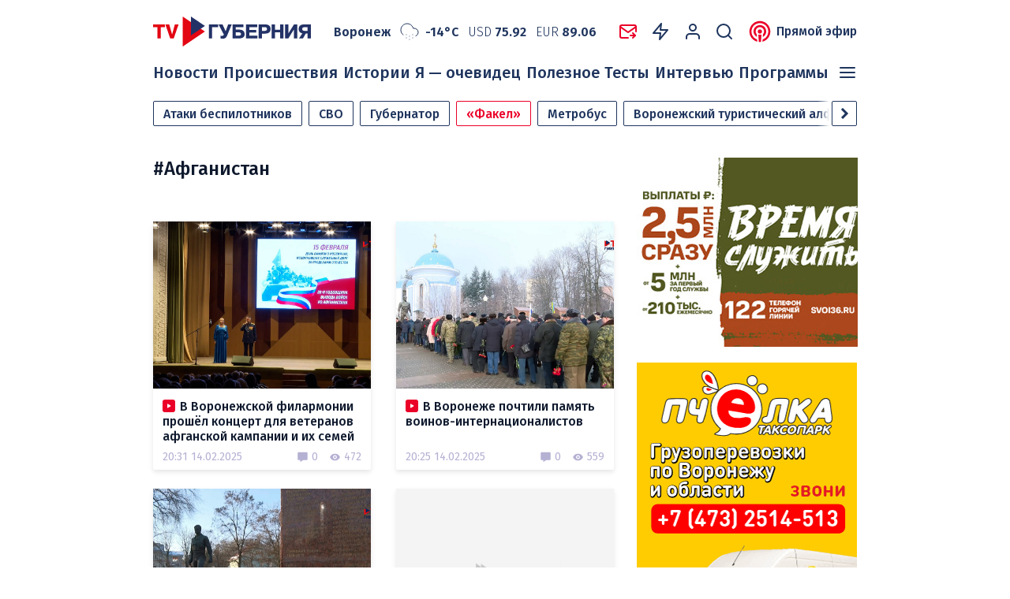

--- FILE ---
content_type: text/html; charset=UTF-8
request_url: https://tv-gubernia.ru/tag/afganistan/
body_size: 28595
content:
<!doctype html>
<html dir="ltr" lang="ru-RU">
<head>
	<meta charset="UTF-8">
	<meta name="viewport" content="width=device-width, initial-scale=1">
	<link rel="profile" href="https://gmpg.org/xfn/11">

    <link rel="preconnect" href="https://yastatic.net">
    <link rel="preconnect" href="https://avatars.mds.yandex.net">
    <link rel="preconnect" href="https://mc.yandex.ru">
    <link rel="preconnect" href="https://ads.adfox.ru">
    <link rel="preconnect" href="https://privacy-cs.mail.ru">
    <link rel="preconnect" href="https://ajax.googleapis.com">
    <link rel="preconnect" href="https://fonts.googleapis.com">
    <link rel="preconnect" href="https://fonts.gstatic.com" crossorigin>
    <link href="https://fonts.googleapis.com/css2?family=Fira+Sans:wght@300;400;500;600;700&display=swap" rel="stylesheet">
            <meta property="og:type" content="website" />
    <meta property="og:locale" content="ru_RU" />
    <meta property="og:site_name" content="Интернет-канал «TV Губерния»" />
    <meta property="og:title" content="" />
    <meta property="og:url" content="" />
    <meta property="og:description" content="" />
    <meta property="og:image" content="" />
    <meta property="og:image:url" content="" />
    <meta property="site_name" content="tv-gubernia.ru">
    
	<title>Афганистан | Интернет-канал «TV Губерния»</title>
<style type="text/css">.wpfts-result-item .wpfts-smart-excerpt {}.wpfts-result-item .wpfts-smart-excerpt b {font-weight:bold !important;}.wpfts-result-item .wpfts-not-found {color:#808080;font-size:0.9em;}.wpfts-result-item .wpfts-score {color:#006621;font-size:0.9em;}.wpfts-shift {margin-left:40px;}.wpfts-result-item .wpfts-download-link {color:#006621;font-size:0.9em;}.wpfts-result-item .wpfts-file-size {color:#006621;font-size:0.9em;}.wpfts-result-item .wpfts-sentence-link {text-decoration:none;cursor:pointer;color:unset;}.wpfts-result-item .wpfts-sentence-link:hover {text-decoration:underline;color:inherit;}.wpfts-result-item .wpfts-word-link {text-decoration:none;cursor:pointer;}.wpfts-result-item .wpfts-word-link:hover {text-decoration:underline;}wpfts-highlight.wpfts-highlight-sentence {background-color:rgba(255, 255, 128, 0.5) !important;display:inline-block;}wpfts-highlight.wpfts-highlight-word {background-color:rgba(255, 128, 128, 0.5) !important;display:inline-block;}</style>	<style>img:is([sizes="auto" i], [sizes^="auto," i]) { contain-intrinsic-size: 3000px 1500px }</style>
	
		<!-- All in One SEO 4.8.7 - aioseo.com -->
	<meta name="robots" content="max-image-preview:large" />
	<link rel="canonical" href="https://tv-gubernia.ru/tag/afganistan/" />
	<link rel="next" href="https://tv-gubernia.ru/tag/afganistan/page/2/" />
	<meta name="generator" content="All in One SEO (AIOSEO) 4.8.7" />
		<script type="application/ld+json" class="aioseo-schema">
			{"@context":"https:\/\/schema.org","@graph":[{"@type":"BreadcrumbList","@id":"https:\/\/tv-gubernia.ru\/tag\/afganistan\/#breadcrumblist","itemListElement":[{"@type":"ListItem","@id":"https:\/\/tv-gubernia.ru#listItem","position":1,"name":"Home","item":"https:\/\/tv-gubernia.ru","nextItem":{"@type":"ListItem","@id":"https:\/\/tv-gubernia.ru\/tag\/afganistan\/#listItem","name":"\u0410\u0444\u0433\u0430\u043d\u0438\u0441\u0442\u0430\u043d"}},{"@type":"ListItem","@id":"https:\/\/tv-gubernia.ru\/tag\/afganistan\/#listItem","position":2,"name":"\u0410\u0444\u0433\u0430\u043d\u0438\u0441\u0442\u0430\u043d","previousItem":{"@type":"ListItem","@id":"https:\/\/tv-gubernia.ru#listItem","name":"Home"}}]},{"@type":"CollectionPage","@id":"https:\/\/tv-gubernia.ru\/tag\/afganistan\/#collectionpage","url":"https:\/\/tv-gubernia.ru\/tag\/afganistan\/","name":"\u0410\u0444\u0433\u0430\u043d\u0438\u0441\u0442\u0430\u043d | \u0418\u043d\u0442\u0435\u0440\u043d\u0435\u0442-\u043a\u0430\u043d\u0430\u043b \u00abTV \u0413\u0443\u0431\u0435\u0440\u043d\u0438\u044f\u00bb","inLanguage":"ru-RU","isPartOf":{"@id":"https:\/\/tv-gubernia.ru\/#website"},"breadcrumb":{"@id":"https:\/\/tv-gubernia.ru\/tag\/afganistan\/#breadcrumblist"}},{"@type":"Organization","@id":"https:\/\/tv-gubernia.ru\/#organization","name":"\u0418\u043d\u0442\u0435\u0440\u043d\u0435\u0442-\u043a\u0430\u043d\u0430\u043b \u00abTV \u0413\u0443\u0431\u0435\u0440\u043d\u0438\u044f\u00bb","description":"\u041d\u043e\u0432\u043e\u0441\u0442\u0438 \u0412\u043e\u0440\u043e\u043d\u0435\u0436\u0430","url":"https:\/\/tv-gubernia.ru\/","telephone":"+74732593232","logo":{"@type":"ImageObject","url":"https:\/\/tv-gubernia.ru\/wp-content\/themes\/tv-gubernia\/img\/logo_tv-gubernia_hor.svg","@id":"https:\/\/tv-gubernia.ru\/tag\/afganistan\/#organizationLogo"},"image":{"@id":"https:\/\/tv-gubernia.ru\/tag\/afganistan\/#organizationLogo"}},{"@type":"WebSite","@id":"https:\/\/tv-gubernia.ru\/#website","url":"https:\/\/tv-gubernia.ru\/","name":"\u0418\u043d\u0442\u0435\u0440\u043d\u0435\u0442-\u043a\u0430\u043d\u0430\u043b \u00abTV \u0413\u0443\u0431\u0435\u0440\u043d\u0438\u044f\u00bb","description":"\u041d\u043e\u0432\u043e\u0441\u0442\u0438 \u0412\u043e\u0440\u043e\u043d\u0435\u0436\u0430","inLanguage":"ru-RU","publisher":{"@id":"https:\/\/tv-gubernia.ru\/#organization"}}]}
		</script>
		<!-- All in One SEO -->

<link rel='dns-prefetch' href='//static.addtoany.com' />
<link rel='dns-prefetch' href='//ajax.googleapis.com' />
<link rel="alternate" type="application/rss+xml" title="Интернет-канал «TV Губерния» &raquo; Лента метки Афганистан" href="https://tv-gubernia.ru/tag/afganistan/feed/" />
<script>
window._wpemojiSettings = {"baseUrl":"https:\/\/s.w.org\/images\/core\/emoji\/15.0.3\/72x72\/","ext":".png","svgUrl":"https:\/\/s.w.org\/images\/core\/emoji\/15.0.3\/svg\/","svgExt":".svg","source":{"concatemoji":"https:\/\/tv-gubernia.ru\/wp-includes\/js\/wp-emoji-release.min.js?ver=6.7.4"}};
/*! This file is auto-generated */
!function(i,n){var o,s,e;function c(e){try{var t={supportTests:e,timestamp:(new Date).valueOf()};sessionStorage.setItem(o,JSON.stringify(t))}catch(e){}}function p(e,t,n){e.clearRect(0,0,e.canvas.width,e.canvas.height),e.fillText(t,0,0);var t=new Uint32Array(e.getImageData(0,0,e.canvas.width,e.canvas.height).data),r=(e.clearRect(0,0,e.canvas.width,e.canvas.height),e.fillText(n,0,0),new Uint32Array(e.getImageData(0,0,e.canvas.width,e.canvas.height).data));return t.every(function(e,t){return e===r[t]})}function u(e,t,n){switch(t){case"flag":return n(e,"\ud83c\udff3\ufe0f\u200d\u26a7\ufe0f","\ud83c\udff3\ufe0f\u200b\u26a7\ufe0f")?!1:!n(e,"\ud83c\uddfa\ud83c\uddf3","\ud83c\uddfa\u200b\ud83c\uddf3")&&!n(e,"\ud83c\udff4\udb40\udc67\udb40\udc62\udb40\udc65\udb40\udc6e\udb40\udc67\udb40\udc7f","\ud83c\udff4\u200b\udb40\udc67\u200b\udb40\udc62\u200b\udb40\udc65\u200b\udb40\udc6e\u200b\udb40\udc67\u200b\udb40\udc7f");case"emoji":return!n(e,"\ud83d\udc26\u200d\u2b1b","\ud83d\udc26\u200b\u2b1b")}return!1}function f(e,t,n){var r="undefined"!=typeof WorkerGlobalScope&&self instanceof WorkerGlobalScope?new OffscreenCanvas(300,150):i.createElement("canvas"),a=r.getContext("2d",{willReadFrequently:!0}),o=(a.textBaseline="top",a.font="600 32px Arial",{});return e.forEach(function(e){o[e]=t(a,e,n)}),o}function t(e){var t=i.createElement("script");t.src=e,t.defer=!0,i.head.appendChild(t)}"undefined"!=typeof Promise&&(o="wpEmojiSettingsSupports",s=["flag","emoji"],n.supports={everything:!0,everythingExceptFlag:!0},e=new Promise(function(e){i.addEventListener("DOMContentLoaded",e,{once:!0})}),new Promise(function(t){var n=function(){try{var e=JSON.parse(sessionStorage.getItem(o));if("object"==typeof e&&"number"==typeof e.timestamp&&(new Date).valueOf()<e.timestamp+604800&&"object"==typeof e.supportTests)return e.supportTests}catch(e){}return null}();if(!n){if("undefined"!=typeof Worker&&"undefined"!=typeof OffscreenCanvas&&"undefined"!=typeof URL&&URL.createObjectURL&&"undefined"!=typeof Blob)try{var e="postMessage("+f.toString()+"("+[JSON.stringify(s),u.toString(),p.toString()].join(",")+"));",r=new Blob([e],{type:"text/javascript"}),a=new Worker(URL.createObjectURL(r),{name:"wpTestEmojiSupports"});return void(a.onmessage=function(e){c(n=e.data),a.terminate(),t(n)})}catch(e){}c(n=f(s,u,p))}t(n)}).then(function(e){for(var t in e)n.supports[t]=e[t],n.supports.everything=n.supports.everything&&n.supports[t],"flag"!==t&&(n.supports.everythingExceptFlag=n.supports.everythingExceptFlag&&n.supports[t]);n.supports.everythingExceptFlag=n.supports.everythingExceptFlag&&!n.supports.flag,n.DOMReady=!1,n.readyCallback=function(){n.DOMReady=!0}}).then(function(){return e}).then(function(){var e;n.supports.everything||(n.readyCallback(),(e=n.source||{}).concatemoji?t(e.concatemoji):e.wpemoji&&e.twemoji&&(t(e.twemoji),t(e.wpemoji)))}))}((window,document),window._wpemojiSettings);
</script>
<style id='wp-emoji-styles-inline-css'>

	img.wp-smiley, img.emoji {
		display: inline !important;
		border: none !important;
		box-shadow: none !important;
		height: 1em !important;
		width: 1em !important;
		margin: 0 0.07em !important;
		vertical-align: -0.1em !important;
		background: none !important;
		padding: 0 !important;
	}
</style>
<link rel='stylesheet' id='wp-block-library-css' href='https://tv-gubernia.ru/wp-includes/css/dist/block-library/style.min.css?ver=6.7.4' media='all' />
<style id='qsm-quiz-style-inline-css'>


</style>
<style id='classic-theme-styles-inline-css'>
/*! This file is auto-generated */
.wp-block-button__link{color:#fff;background-color:#32373c;border-radius:9999px;box-shadow:none;text-decoration:none;padding:calc(.667em + 2px) calc(1.333em + 2px);font-size:1.125em}.wp-block-file__button{background:#32373c;color:#fff;text-decoration:none}
</style>
<style id='global-styles-inline-css'>
:root{--wp--preset--aspect-ratio--square: 1;--wp--preset--aspect-ratio--4-3: 4/3;--wp--preset--aspect-ratio--3-4: 3/4;--wp--preset--aspect-ratio--3-2: 3/2;--wp--preset--aspect-ratio--2-3: 2/3;--wp--preset--aspect-ratio--16-9: 16/9;--wp--preset--aspect-ratio--9-16: 9/16;--wp--preset--color--black: #000000;--wp--preset--color--cyan-bluish-gray: #abb8c3;--wp--preset--color--white: #ffffff;--wp--preset--color--pale-pink: #f78da7;--wp--preset--color--vivid-red: #cf2e2e;--wp--preset--color--luminous-vivid-orange: #ff6900;--wp--preset--color--luminous-vivid-amber: #fcb900;--wp--preset--color--light-green-cyan: #7bdcb5;--wp--preset--color--vivid-green-cyan: #00d084;--wp--preset--color--pale-cyan-blue: #8ed1fc;--wp--preset--color--vivid-cyan-blue: #0693e3;--wp--preset--color--vivid-purple: #9b51e0;--wp--preset--gradient--vivid-cyan-blue-to-vivid-purple: linear-gradient(135deg,rgba(6,147,227,1) 0%,rgb(155,81,224) 100%);--wp--preset--gradient--light-green-cyan-to-vivid-green-cyan: linear-gradient(135deg,rgb(122,220,180) 0%,rgb(0,208,130) 100%);--wp--preset--gradient--luminous-vivid-amber-to-luminous-vivid-orange: linear-gradient(135deg,rgba(252,185,0,1) 0%,rgba(255,105,0,1) 100%);--wp--preset--gradient--luminous-vivid-orange-to-vivid-red: linear-gradient(135deg,rgba(255,105,0,1) 0%,rgb(207,46,46) 100%);--wp--preset--gradient--very-light-gray-to-cyan-bluish-gray: linear-gradient(135deg,rgb(238,238,238) 0%,rgb(169,184,195) 100%);--wp--preset--gradient--cool-to-warm-spectrum: linear-gradient(135deg,rgb(74,234,220) 0%,rgb(151,120,209) 20%,rgb(207,42,186) 40%,rgb(238,44,130) 60%,rgb(251,105,98) 80%,rgb(254,248,76) 100%);--wp--preset--gradient--blush-light-purple: linear-gradient(135deg,rgb(255,206,236) 0%,rgb(152,150,240) 100%);--wp--preset--gradient--blush-bordeaux: linear-gradient(135deg,rgb(254,205,165) 0%,rgb(254,45,45) 50%,rgb(107,0,62) 100%);--wp--preset--gradient--luminous-dusk: linear-gradient(135deg,rgb(255,203,112) 0%,rgb(199,81,192) 50%,rgb(65,88,208) 100%);--wp--preset--gradient--pale-ocean: linear-gradient(135deg,rgb(255,245,203) 0%,rgb(182,227,212) 50%,rgb(51,167,181) 100%);--wp--preset--gradient--electric-grass: linear-gradient(135deg,rgb(202,248,128) 0%,rgb(113,206,126) 100%);--wp--preset--gradient--midnight: linear-gradient(135deg,rgb(2,3,129) 0%,rgb(40,116,252) 100%);--wp--preset--font-size--small: 13px;--wp--preset--font-size--medium: 20px;--wp--preset--font-size--large: 36px;--wp--preset--font-size--x-large: 42px;--wp--preset--spacing--20: 0.44rem;--wp--preset--spacing--30: 0.67rem;--wp--preset--spacing--40: 1rem;--wp--preset--spacing--50: 1.5rem;--wp--preset--spacing--60: 2.25rem;--wp--preset--spacing--70: 3.38rem;--wp--preset--spacing--80: 5.06rem;--wp--preset--shadow--natural: 6px 6px 9px rgba(0, 0, 0, 0.2);--wp--preset--shadow--deep: 12px 12px 50px rgba(0, 0, 0, 0.4);--wp--preset--shadow--sharp: 6px 6px 0px rgba(0, 0, 0, 0.2);--wp--preset--shadow--outlined: 6px 6px 0px -3px rgba(255, 255, 255, 1), 6px 6px rgba(0, 0, 0, 1);--wp--preset--shadow--crisp: 6px 6px 0px rgba(0, 0, 0, 1);}:where(.is-layout-flex){gap: 0.5em;}:where(.is-layout-grid){gap: 0.5em;}body .is-layout-flex{display: flex;}.is-layout-flex{flex-wrap: wrap;align-items: center;}.is-layout-flex > :is(*, div){margin: 0;}body .is-layout-grid{display: grid;}.is-layout-grid > :is(*, div){margin: 0;}:where(.wp-block-columns.is-layout-flex){gap: 2em;}:where(.wp-block-columns.is-layout-grid){gap: 2em;}:where(.wp-block-post-template.is-layout-flex){gap: 1.25em;}:where(.wp-block-post-template.is-layout-grid){gap: 1.25em;}.has-black-color{color: var(--wp--preset--color--black) !important;}.has-cyan-bluish-gray-color{color: var(--wp--preset--color--cyan-bluish-gray) !important;}.has-white-color{color: var(--wp--preset--color--white) !important;}.has-pale-pink-color{color: var(--wp--preset--color--pale-pink) !important;}.has-vivid-red-color{color: var(--wp--preset--color--vivid-red) !important;}.has-luminous-vivid-orange-color{color: var(--wp--preset--color--luminous-vivid-orange) !important;}.has-luminous-vivid-amber-color{color: var(--wp--preset--color--luminous-vivid-amber) !important;}.has-light-green-cyan-color{color: var(--wp--preset--color--light-green-cyan) !important;}.has-vivid-green-cyan-color{color: var(--wp--preset--color--vivid-green-cyan) !important;}.has-pale-cyan-blue-color{color: var(--wp--preset--color--pale-cyan-blue) !important;}.has-vivid-cyan-blue-color{color: var(--wp--preset--color--vivid-cyan-blue) !important;}.has-vivid-purple-color{color: var(--wp--preset--color--vivid-purple) !important;}.has-black-background-color{background-color: var(--wp--preset--color--black) !important;}.has-cyan-bluish-gray-background-color{background-color: var(--wp--preset--color--cyan-bluish-gray) !important;}.has-white-background-color{background-color: var(--wp--preset--color--white) !important;}.has-pale-pink-background-color{background-color: var(--wp--preset--color--pale-pink) !important;}.has-vivid-red-background-color{background-color: var(--wp--preset--color--vivid-red) !important;}.has-luminous-vivid-orange-background-color{background-color: var(--wp--preset--color--luminous-vivid-orange) !important;}.has-luminous-vivid-amber-background-color{background-color: var(--wp--preset--color--luminous-vivid-amber) !important;}.has-light-green-cyan-background-color{background-color: var(--wp--preset--color--light-green-cyan) !important;}.has-vivid-green-cyan-background-color{background-color: var(--wp--preset--color--vivid-green-cyan) !important;}.has-pale-cyan-blue-background-color{background-color: var(--wp--preset--color--pale-cyan-blue) !important;}.has-vivid-cyan-blue-background-color{background-color: var(--wp--preset--color--vivid-cyan-blue) !important;}.has-vivid-purple-background-color{background-color: var(--wp--preset--color--vivid-purple) !important;}.has-black-border-color{border-color: var(--wp--preset--color--black) !important;}.has-cyan-bluish-gray-border-color{border-color: var(--wp--preset--color--cyan-bluish-gray) !important;}.has-white-border-color{border-color: var(--wp--preset--color--white) !important;}.has-pale-pink-border-color{border-color: var(--wp--preset--color--pale-pink) !important;}.has-vivid-red-border-color{border-color: var(--wp--preset--color--vivid-red) !important;}.has-luminous-vivid-orange-border-color{border-color: var(--wp--preset--color--luminous-vivid-orange) !important;}.has-luminous-vivid-amber-border-color{border-color: var(--wp--preset--color--luminous-vivid-amber) !important;}.has-light-green-cyan-border-color{border-color: var(--wp--preset--color--light-green-cyan) !important;}.has-vivid-green-cyan-border-color{border-color: var(--wp--preset--color--vivid-green-cyan) !important;}.has-pale-cyan-blue-border-color{border-color: var(--wp--preset--color--pale-cyan-blue) !important;}.has-vivid-cyan-blue-border-color{border-color: var(--wp--preset--color--vivid-cyan-blue) !important;}.has-vivid-purple-border-color{border-color: var(--wp--preset--color--vivid-purple) !important;}.has-vivid-cyan-blue-to-vivid-purple-gradient-background{background: var(--wp--preset--gradient--vivid-cyan-blue-to-vivid-purple) !important;}.has-light-green-cyan-to-vivid-green-cyan-gradient-background{background: var(--wp--preset--gradient--light-green-cyan-to-vivid-green-cyan) !important;}.has-luminous-vivid-amber-to-luminous-vivid-orange-gradient-background{background: var(--wp--preset--gradient--luminous-vivid-amber-to-luminous-vivid-orange) !important;}.has-luminous-vivid-orange-to-vivid-red-gradient-background{background: var(--wp--preset--gradient--luminous-vivid-orange-to-vivid-red) !important;}.has-very-light-gray-to-cyan-bluish-gray-gradient-background{background: var(--wp--preset--gradient--very-light-gray-to-cyan-bluish-gray) !important;}.has-cool-to-warm-spectrum-gradient-background{background: var(--wp--preset--gradient--cool-to-warm-spectrum) !important;}.has-blush-light-purple-gradient-background{background: var(--wp--preset--gradient--blush-light-purple) !important;}.has-blush-bordeaux-gradient-background{background: var(--wp--preset--gradient--blush-bordeaux) !important;}.has-luminous-dusk-gradient-background{background: var(--wp--preset--gradient--luminous-dusk) !important;}.has-pale-ocean-gradient-background{background: var(--wp--preset--gradient--pale-ocean) !important;}.has-electric-grass-gradient-background{background: var(--wp--preset--gradient--electric-grass) !important;}.has-midnight-gradient-background{background: var(--wp--preset--gradient--midnight) !important;}.has-small-font-size{font-size: var(--wp--preset--font-size--small) !important;}.has-medium-font-size{font-size: var(--wp--preset--font-size--medium) !important;}.has-large-font-size{font-size: var(--wp--preset--font-size--large) !important;}.has-x-large-font-size{font-size: var(--wp--preset--font-size--x-large) !important;}
:where(.wp-block-post-template.is-layout-flex){gap: 1.25em;}:where(.wp-block-post-template.is-layout-grid){gap: 1.25em;}
:where(.wp-block-columns.is-layout-flex){gap: 2em;}:where(.wp-block-columns.is-layout-grid){gap: 2em;}
:root :where(.wp-block-pullquote){font-size: 1.5em;line-height: 1.6;}
</style>
<link rel='stylesheet' id='bmd-wp-banner-css' href='https://tv-gubernia.ru/wp-content/plugins/bmd-wp-banner/public/index.css?ver=1.1.0' media='all' />
<link rel='stylesheet' id='contact-form-7-css' href='https://tv-gubernia.ru/wp-content/plugins/contact-form-7/includes/css/styles.css?ver=5.9.6' media='all' />
<link rel='stylesheet' id='wpfts_jquery-ui-styles-css' href='https://tv-gubernia.ru/wp-content/plugins/fulltext-search/style/wpfts_autocomplete.css?ver=1769258965' media='all' />
<link rel='stylesheet' id='addtoany-css' href='https://tv-gubernia.ru/wp-content/plugins/add-to-any/addtoany.min.css?ver=1.16' media='all' />
<link rel='stylesheet' id='tv-gubernia-css' href='https://tv-gubernia.ru/wp-content/themes/tv-gubernia/dist/css/bundle.css?ver=1769170758' media='all' />
<link rel='stylesheet' id='jqueryui-css' href='https://ajax.googleapis.com/ajax/libs/jqueryui/1.11.4/themes/smoothness/jquery-ui.css' media='all' />
<script id="addtoany-core-js-before">
window.a2a_config=window.a2a_config||{};a2a_config.callbacks=[];a2a_config.overlays=[];a2a_config.templates={};a2a_localize = {
	Share: "Отправить",
	Save: "Сохранить",
	Subscribe: "Подписаться",
	Email: "E-mail",
	Bookmark: "В закладки!",
	ShowAll: "Показать все",
	ShowLess: "Показать остальное",
	FindServices: "Найти сервис(ы)",
	FindAnyServiceToAddTo: "Найти сервис и добавить",
	PoweredBy: "Работает на",
	ShareViaEmail: "Поделиться по электронной почте",
	SubscribeViaEmail: "Подписаться по электронной почте",
	BookmarkInYourBrowser: "Добавить в закладки",
	BookmarkInstructions: "Нажмите Ctrl+D или \u2318+D, чтобы добавить страницу в закладки",
	AddToYourFavorites: "Добавить в Избранное",
	SendFromWebOrProgram: "Отправлять с любого email-адреса или email-программы",
	EmailProgram: "Почтовая программа",
	More: "Подробнее&#8230;",
	ThanksForSharing: "Спасибо, что поделились!",
	ThanksForFollowing: "Спасибо за подписку!"
};
</script>
<script defer src="https://static.addtoany.com/menu/page.js" id="addtoany-core-js"></script>
<script src="https://tv-gubernia.ru/wp-includes/js/jquery/jquery.min.js?ver=3.7.1" id="jquery-core-js"></script>
<script src="https://tv-gubernia.ru/wp-includes/js/jquery/jquery-migrate.min.js?ver=3.4.1" id="jquery-migrate-js"></script>
<script defer src="https://tv-gubernia.ru/wp-content/plugins/add-to-any/addtoany.min.js?ver=1.1" id="addtoany-jquery-js"></script>
<script id="bmd-wp-banner-js-extra">
var BmdWpBannerData = {"ajaxUrl":"https:\/\/tv-gubernia.ru\/wp-admin\/admin-ajax.php"};
</script>
<script src="https://tv-gubernia.ru/wp-content/plugins/bmd-wp-banner/public/index.js?ver=1.1.0" id="bmd-wp-banner-js"></script>
<script src="https://tv-gubernia.ru/wp-includes/js/jquery/ui/core.min.js?ver=1.13.3" id="jquery-ui-core-js"></script>
<script src="https://tv-gubernia.ru/wp-includes/js/jquery/ui/menu.min.js?ver=1.13.3" id="jquery-ui-menu-js"></script>
<script src="https://tv-gubernia.ru/wp-includes/js/dist/dom-ready.min.js?ver=f77871ff7694fffea381" id="wp-dom-ready-js"></script>
<script src="https://tv-gubernia.ru/wp-includes/js/dist/hooks.min.js?ver=4d63a3d491d11ffd8ac6" id="wp-hooks-js"></script>
<script src="https://tv-gubernia.ru/wp-includes/js/dist/i18n.min.js?ver=5e580eb46a90c2b997e6" id="wp-i18n-js"></script>
<script id="wp-i18n-js-after">
wp.i18n.setLocaleData( { 'text direction\u0004ltr': [ 'ltr' ] } );
</script>
<script id="wp-a11y-js-translations">
( function( domain, translations ) {
	var localeData = translations.locale_data[ domain ] || translations.locale_data.messages;
	localeData[""].domain = domain;
	wp.i18n.setLocaleData( localeData, domain );
} )( "default", {"translation-revision-date":"2025-09-30 19:16:57+0000","generator":"GlotPress\/4.0.1","domain":"messages","locale_data":{"messages":{"":{"domain":"messages","plural-forms":"nplurals=3; plural=(n % 10 == 1 && n % 100 != 11) ? 0 : ((n % 10 >= 2 && n % 10 <= 4 && (n % 100 < 12 || n % 100 > 14)) ? 1 : 2);","lang":"ru"},"Notifications":["\u0423\u0432\u0435\u0434\u043e\u043c\u043b\u0435\u043d\u0438\u044f"]}},"comment":{"reference":"wp-includes\/js\/dist\/a11y.js"}} );
</script>
<script src="https://tv-gubernia.ru/wp-includes/js/dist/a11y.min.js?ver=3156534cc54473497e14" id="wp-a11y-js"></script>
<script src="https://tv-gubernia.ru/wp-includes/js/jquery/ui/autocomplete.min.js?ver=1.13.3" id="jquery-ui-autocomplete-js"></script>
<script src="https://tv-gubernia.ru/wp-content/plugins/fulltext-search/js/wpfts_frontend.js?ver=1769258965" id="wpfts_frontend-js"></script>
<link rel="https://api.w.org/" href="https://tv-gubernia.ru/wp-json/" /><link rel="alternate" title="JSON" type="application/json" href="https://tv-gubernia.ru/wp-json/wp/v2/tags/1529" /><link rel="EditURI" type="application/rsd+xml" title="RSD" href="https://tv-gubernia.ru/xmlrpc.php?rsd" />
<meta name="generator" content="WordPress 6.7.4" />
<script type="text/javascript">
		document.wpfts_ajaxurl = "https://tv-gubernia.ru/wp-admin/admin-ajax.php";
	</script>  <script src="https://cdn.onesignal.com/sdks/web/v16/OneSignalSDK.page.js" defer></script>
  <script>
          window.OneSignalDeferred = window.OneSignalDeferred || [];
          OneSignalDeferred.push(async function(OneSignal) {
            await OneSignal.init({
              appId: "da07f87d-3d8c-4d0e-a906-31a1c0819f8d",
              serviceWorkerOverrideForTypical: true,
              path: "https://tv-gubernia.ru/wp-content/plugins/onesignal-free-web-push-notifications/sdk_files/",
              serviceWorkerParam: { scope: "/wp-content/plugins/onesignal-free-web-push-notifications/sdk_files/push/onesignal/" },
              serviceWorkerPath: "OneSignalSDKWorker.js",
            });
          });

          // Unregister the legacy OneSignal service worker to prevent scope conflicts
          navigator.serviceWorker.getRegistrations().then((registrations) => {
            // Iterate through all registered service workers
            registrations.forEach((registration) => {
              // Check the script URL to identify the specific service worker
              if (registration.active && registration.active.scriptURL.includes('OneSignalSDKWorker.js.php')) {
                // Unregister the service worker
                registration.unregister().then((success) => {
                  if (success) {
                    console.log('OneSignalSW: Successfully unregistered:', registration.active.scriptURL);
                  } else {
                    console.log('OneSignalSW: Failed to unregister:', registration.active.scriptURL);
                  }
                });
              }
            });
          }).catch((error) => {
            console.error('Error fetching service worker registrations:', error);
          });
        </script>
<link rel="icon" href="https://tv-gubernia.ru/wp-content/uploads/2023/01/cropped-logo_tv-gubernia_fav-32x32.png" sizes="32x32" />
<link rel="icon" href="https://tv-gubernia.ru/wp-content/uploads/2023/01/cropped-logo_tv-gubernia_fav-192x192.png" sizes="192x192" />
<link rel="apple-touch-icon" href="https://tv-gubernia.ru/wp-content/uploads/2023/01/cropped-logo_tv-gubernia_fav-180x180.png" />
<meta name="msapplication-TileImage" content="https://tv-gubernia.ru/wp-content/uploads/2023/01/cropped-logo_tv-gubernia_fav-270x270.png" />

    <!-- Google tag (gtag.js) -->
    <script async src="https://www.googletagmanager.com/gtag/js?id=G-Y5ZTENF3EB"></script>
    <script>
    window.dataLayer = window.dataLayer || [];
    function gtag(){dataLayer.push(arguments);}
    gtag('js', new Date());

    gtag('config', 'G-Y5ZTENF3EB');
    </script>

    <!-- Yandex.RTB -->
    <script>window.yaContextCb=window.yaContextCb||[]</script>
    <script src="https://yandex.ru/ads/system/context.js" async></script>

    <!-- Top.Mail.Ru counter -->
    <script type="text/javascript">
    var _tmr = window._tmr || (window._tmr = []);
    _tmr.push({id: "3664414", type: "pageView", start: (new Date()).getTime()});
    (function (d, w, id) {
      if (d.getElementById(id)) return;
      var ts = d.createElement("script"); ts.type = "text/javascript"; ts.async = true; ts.id = id;
      ts.src = "https://top-fwz1.mail.ru/js/code.js";
      var f = function () {var s = d.getElementsByTagName("script")[0]; s.parentNode.insertBefore(ts, s);};
      if (w.opera == "[object Opera]") { d.addEventListener("DOMContentLoaded", f, false); } else { f(); }
    })(document, window, "tmr-code");
    </script>
    <noscript><div><img src="https://top-fwz1.mail.ru/counter?id=3664414;js=na" style="position:absolute;left:-9999px;" alt="Top.Mail.Ru" /></div></noscript>
    <!-- /Top.Mail.Ru counter -->
</head>

<body class="archive tag tag-afganistan tag-1529 metaslider-plugin">
<!-- Yandex.Metrika counter -->
<script type="text/javascript" >
   (function(m,e,t,r,i,k,a){m[i]=m[i]||function(){(m[i].a=m[i].a||[]).push(arguments)};
   m[i].l=1*new Date();k=e.createElement(t),a=e.getElementsByTagName(t)[0],k.async=1,k.src=r,a.parentNode.insertBefore(k,a)})
   (window, document, "script", "https://mc.yandex.ru/metrika/tag.js", "ym");

   ym(23217679, "init", {
        clickmap:true,
        trackLinks:true,
        accurateTrackBounce:true,
        webvisor:true,
        trackHash:true,
        ecommerce:"dataLayer"
   });
</script>
<!-- /Yandex.Metrika counter -->

<header class="header ">
    <div class="header__inner-wrap">
        
        <div class="header__row header__row--top">
            <a href="/" class="header__row-logo"><img src="https://tv-gubernia.ru/wp-content/themes/tv-gubernia/img/logo_tv-gubernia_hor.svg" class="header__row-logo-img"></a>
            <div class="header__row-info">
                <div class="weather">
                    Воронеж 
                    <svg class="weather-icon">
                        <title>слабый снег</title>
                        <use href="#weather_snow"></use>
                    </svg>
                    -14°C                </div>
                <div class="currency">
                    <div class="currency__name">USD</div>
                    <div class="currency__val currency__val--usd">75.92</div>
                </div>
                <div class="currency">
                    <div class="currency__name">EUR</div>
                    <div class="currency__val currency__val--eur">89.06</div>
                </div>
            </div>
            <a href="/sendnews/" class="suggest-news">
                <span class="suggest-news__text">Предложить новость</span>
            </a>
            <a href="/novosti/" class="new-news">
                <div class="new-news__counter"></div>
            </a>
            <a href="/login/" class="login" title="Войти">
                                    <svg class="login__icon">
                        <use href="#icon_user_login"></use>
                    </svg>
                            </a>
            <div class="header__search" title="Поиск">
                <form role="search" aria-label="Поиск:" method="get" class="header__search-form" action="/">
                    <input type="text" id="search-form" class="header__search-field" placeholder="Поиск" value="" name="s">
                    <input type="text" id="search-form-date" class="header__search-date datepicker" name="date">
                    <input type="submit" class="header__search-submit" value="Искать">
                </form>
            </div>
            <a href="/online/" class="live" title="Прямой эфир">Прямой эфир</a>
        </div>
        <nav class="header__nav">
            <div class="header__nav-menu"><ul id="menu_main" class="menu"><li id="menu-item-22" class="menu-item menu-item-type-taxonomy menu-item-object-category menu-item-has-children menu-item-22"><a href="https://tv-gubernia.ru/novosti/">Новости</a>
<ul class="sub-menu">
	<li id="menu-item-176" class="menu-item menu-item-type-taxonomy menu-item-object-category menu-item-176"><a href="https://tv-gubernia.ru/novosti/vlast/">Власть</a></li>
	<li id="menu-item-177" class="menu-item menu-item-type-taxonomy menu-item-object-category menu-item-177"><a href="https://tv-gubernia.ru/novosti/interview/">Интервью</a></li>
	<li id="menu-item-178" class="menu-item menu-item-type-taxonomy menu-item-object-category menu-item-178"><a href="https://tv-gubernia.ru/novosti/stories/">Истории</a></li>
	<li id="menu-item-179" class="menu-item menu-item-type-taxonomy menu-item-object-category menu-item-179"><a href="https://tv-gubernia.ru/novosti/kul_tura/">Культура</a></li>
	<li id="menu-item-180" class="menu-item menu-item-type-taxonomy menu-item-object-category menu-item-180"><a href="https://tv-gubernia.ru/novosti/opinions/">Мнения</a></li>
	<li id="menu-item-181" class="menu-item menu-item-type-taxonomy menu-item-object-category menu-item-181"><a href="https://tv-gubernia.ru/novosti/obwestvo/">Общество</a></li>
	<li id="menu-item-182" class="menu-item menu-item-type-taxonomy menu-item-object-category menu-item-182"><a href="https://tv-gubernia.ru/novosti/proisshestviya/">Происшествия</a></li>
	<li id="menu-item-183" class="menu-item menu-item-type-taxonomy menu-item-object-category menu-item-183"><a href="https://tv-gubernia.ru/novosti/sport/">Спорт</a></li>
	<li id="menu-item-184" class="menu-item menu-item-type-taxonomy menu-item-object-category menu-item-184"><a href="https://tv-gubernia.ru/novosti/ekonomika_i_biznes/">Экономика и бизнес</a></li>
	<li id="menu-item-185" class="menu-item menu-item-type-taxonomy menu-item-object-category menu-item-185"><a href="https://tv-gubernia.ru/novosti/ja-ochevidec/">Я &#8212; очевидец</a></li>
	<li id="menu-item-203467" class="menu-item menu-item-type-taxonomy menu-item-object-category menu-item-203467"><a href="https://tv-gubernia.ru/novosti/tests/">Тесты</a></li>
</ul>
</li>
<li id="menu-item-23" class="menu-item menu-item-type-taxonomy menu-item-object-category menu-item-23"><a href="https://tv-gubernia.ru/novosti/proisshestviya/">Происшествия</a></li>
<li id="menu-item-24" class="menu-item menu-item-type-taxonomy menu-item-object-category menu-item-24"><a href="https://tv-gubernia.ru/novosti/stories/">Истории</a></li>
<li id="menu-item-25" class="menu-item menu-item-type-taxonomy menu-item-object-category menu-item-25"><a href="https://tv-gubernia.ru/novosti/ja-ochevidec/">Я &#8212; очевидец</a></li>
<li id="menu-item-26021" class="menu-item--inst menu-item menu-item-type-taxonomy menu-item-object-category menu-item-has-children menu-item-26021"><a href="https://tv-gubernia.ru/instrukcii-i-obzory/">Инструкции и обзоры</a>
<ul class="sub-menu">
	<li id="menu-item-186" class="menu-item menu-item-type-taxonomy menu-item-object-category menu-item-186"><a href="https://tv-gubernia.ru/instrukcii-i-obzory/avto/">Авто</a></li>
	<li id="menu-item-187" class="menu-item menu-item-type-taxonomy menu-item-object-category menu-item-187"><a href="https://tv-gubernia.ru/instrukcii-i-obzory/dengi/">Деньги</a></li>
	<li id="menu-item-188" class="menu-item menu-item-type-taxonomy menu-item-object-category menu-item-188"><a href="https://tv-gubernia.ru/instrukcii-i-obzory/dom/">Дом</a></li>
	<li id="menu-item-189" class="menu-item menu-item-type-taxonomy menu-item-object-category menu-item-189"><a href="https://tv-gubernia.ru/instrukcii-i-obzory/eda/">Еда</a></li>
	<li id="menu-item-190" class="menu-item menu-item-type-taxonomy menu-item-object-category menu-item-190"><a href="https://tv-gubernia.ru/instrukcii-i-obzory/zdorove/">Здоровье</a></li>
	<li id="menu-item-191" class="menu-item menu-item-type-taxonomy menu-item-object-category menu-item-191"><a href="https://tv-gubernia.ru/instrukcii-i-obzory/moj-gorod/">Мой город</a></li>
	<li id="menu-item-192" class="menu-item menu-item-type-taxonomy menu-item-object-category menu-item-192"><a href="https://tv-gubernia.ru/instrukcii-i-obzory/poleznoe/">Полезное</a></li>
	<li id="menu-item-193" class="menu-item menu-item-type-taxonomy menu-item-object-category menu-item-193"><a href="https://tv-gubernia.ru/instrukcii-i-obzory/sad-ogorod/">Сад-огород</a></li>
</ul>
</li>
<li id="menu-item-11" class="menu-item menu-item-type-custom menu-item-object-custom menu-item-11"><a href="/instrukcii-i-obzory/poleznoe/">Полезное</a></li>
<li id="menu-item-13" class="menu-item menu-item-type-custom menu-item-object-custom menu-item-13"><a href="/novosti/tests/">Тесты</a></li>
<li id="menu-item-26" class="menu-item menu-item-type-taxonomy menu-item-object-category menu-item-26"><a href="https://tv-gubernia.ru/novosti/interview/">Интервью</a></li>
<li id="menu-item-34406" class="menu-item menu-item-type-taxonomy menu-item-object-category menu-item-34406"><a href="https://tv-gubernia.ru/programmy/">Программы</a></li>
</ul></div>            <a href="#" class="burger-btn"></a>
            <div class="dropdown">
                <div class="dropdown__menu-wrap">
                <div class="dropdown__menu"><ul id="dropdown_menu_1" class="menu"><li id="menu-item-211" class="menu-item menu-item-type-taxonomy menu-item-object-category menu-item-211"><a href="https://tv-gubernia.ru/novosti/vlast/">Власть</a></li>
<li id="menu-item-213" class="menu-item menu-item-type-taxonomy menu-item-object-category menu-item-213"><a href="https://tv-gubernia.ru/novosti/obwestvo/">Общество</a></li>
<li id="menu-item-212" class="menu-item menu-item-type-taxonomy menu-item-object-category menu-item-212"><a href="https://tv-gubernia.ru/novosti/kul_tura/">Культура</a></li>
<li id="menu-item-215" class="menu-item menu-item-type-taxonomy menu-item-object-category menu-item-215"><a href="https://tv-gubernia.ru/novosti/ekonomika_i_biznes/">Экономика и бизнес</a></li>
</ul></div><div class="dropdown__menu"><ul id="dropdown_menu_2" class="menu"><li id="menu-item-230" class="menu-item menu-item-type-taxonomy menu-item-object-category menu-item-230"><a href="https://tv-gubernia.ru/novosti/sport/">Спорт</a></li>
<li id="menu-item-216" class="menu-item menu-item-type-taxonomy menu-item-object-category menu-item-216"><a href="https://tv-gubernia.ru/instrukcii-i-obzory/avto/">Авто</a></li>
<li id="menu-item-217" class="menu-item menu-item-type-taxonomy menu-item-object-category menu-item-217"><a href="https://tv-gubernia.ru/instrukcii-i-obzory/dengi/">Деньги</a></li>
<li id="menu-item-218" class="menu-item menu-item-type-taxonomy menu-item-object-category menu-item-218"><a href="https://tv-gubernia.ru/instrukcii-i-obzory/zdorove/">Здоровье</a></li>
</ul></div><div class="dropdown__menu"><ul id="dropdown_menu_3" class="menu"><li id="menu-item-221" class="menu-item menu-item-type-taxonomy menu-item-object-category menu-item-221"><a href="https://tv-gubernia.ru/instrukcii-i-obzory/dom/">Дом</a></li>
<li id="menu-item-222" class="menu-item menu-item-type-taxonomy menu-item-object-category menu-item-222"><a href="https://tv-gubernia.ru/instrukcii-i-obzory/eda/">Еда</a></li>
<li id="menu-item-228" class="menu-item menu-item-type-taxonomy menu-item-object-category menu-item-228"><a href="https://tv-gubernia.ru/instrukcii-i-obzory/moj-gorod/">Мой город</a></li>
<li id="menu-item-229" class="menu-item menu-item-type-taxonomy menu-item-object-category menu-item-229"><a href="https://tv-gubernia.ru/instrukcii-i-obzory/sad-ogorod/">Сад-огород</a></li>
</ul></div><div class="dropdown__menu"><ul id="dropdown_menu_4" class="menu"><li id="menu-item-210100" class="menu-item menu-item-type-post_type menu-item-object-page menu-item-210100"><a href="https://tv-gubernia.ru/themes/">Сюжеты</a></li>
<li id="menu-item-340964" class="menu-item menu-item-type-custom menu-item-object-custom menu-item-340964"><a href="/experts/">Эксперты</a></li>
<li id="menu-item-227" class="menu-item menu-item-type-post_type menu-item-object-page menu-item-227"><a href="https://tv-gubernia.ru/programma_peredach/">Телепрограмма</a></li>
<li id="menu-item-225" class="menu-item menu-item-type-taxonomy menu-item-object-category menu-item-225"><a href="https://tv-gubernia.ru/proekty/">Проекты</a></li>
</ul></div>                </div>
                <div class="dropdown__socs">
                    Мы в соцсетях:
                                        <a href="https://clck.ru/3NdgFf" class="dropdown__socs-link" target="_blank" title="Дзен"><svg xmlns="https://www.w3.org/2000/svg" width="24" height="24" viewBox="0 0 24 24" class="socs-icon">
<path fill-rule="evenodd" clip-rule="evenodd" d="M21.9956 12.2997C17.9445 12.3503 15.6671 12.6273 14.1472 14.1472C12.6273 15.6671 12.3502 17.9445 12.2997 21.9956C17.5844 21.84 21.84 17.5844 21.9956 12.2997ZM11.7002 21.9956C11.6497 17.9445 11.3727 15.6671 9.85278 14.1472C8.33287 12.6273 6.05551 12.3503 2.00439 12.2997C2.15996 17.5844 6.41561 21.84 11.7002 21.9956ZM21.9956 11.7002C21.84 6.41561 17.5844 2.15997 12.2997 2.00439C12.3502 6.05549 12.6273 8.33288 14.1472 9.85276C15.6671 11.3727 17.9445 11.6497 21.9956 11.7002ZM11.7002 2.00439C6.41561 2.15997 2.15997 6.41561 2.00439 11.7002C6.05551 11.6498 8.33287 11.3727 9.85278 9.85276C11.3727 8.33288 11.6497 6.05549 11.7002 2.00439Z"/>
</svg></a> 
                                        <a href="https://t.me/tvgubernia" class="dropdown__socs-link" target="_blank" title="Telegram"><svg xmlns="https://www.w3.org/2000/svg" width="24" height="24" viewBox="0 0 24 24" class="socs-icon">
<path d="M20.665 3.71706L2.935 10.5541C1.725 11.0401 1.732 11.7151 2.713 12.0161L7.265 13.4361L17.797 6.79106C18.295 6.48806 18.75 6.65106 18.376 6.98306L9.843 14.6841H9.841L9.843 14.6851L9.529 19.3771C9.989 19.3771 10.192 19.1661 10.45 18.9171L12.661 16.7671L17.26 20.1641C18.108 20.6311 18.717 20.3911 18.928 19.3791L21.947 5.15106C22.256 3.91206 21.474 3.35106 20.665 3.71706Z"/>
</svg></a> 
                                        <a href="https://vk.com/tvgubernia" class="dropdown__socs-link" target="_blank" title="VK"><svg xmlns="https://www.w3.org/2000/svg" width="24" height="24" viewBox="0 0 24 24" class="socs-icon">
<path d="M21.579 6.85507C21.719 6.39007 21.579 6.04907 20.917 6.04907H18.724C18.166 6.04907 17.911 6.34407 17.771 6.66807C17.771 6.66807 16.656 9.38707 15.076 11.1501C14.566 11.6631 14.333 11.8251 14.055 11.8251C13.916 11.8251 13.714 11.6631 13.714 11.1981V6.85507C13.714 6.29707 13.553 6.04907 13.088 6.04907H9.642C9.294 6.04907 9.084 6.30707 9.084 6.55307C9.084 7.08107 9.874 7.20307 9.955 8.69107V11.9191C9.955 12.6261 9.828 12.7551 9.548 12.7551C8.805 12.7551 6.997 10.0261 5.924 6.90207C5.715 6.29507 5.504 6.05007 4.944 6.05007H2.752C2.125 6.05007 2 6.34507 2 6.66907C2 7.25107 2.743 10.1311 5.461 13.9401C7.273 16.5411 9.824 17.9511 12.148 17.9511C13.541 17.9511 13.713 17.6381 13.713 17.0981V15.1321C13.713 14.5061 13.846 14.3801 14.287 14.3801C14.611 14.3801 15.169 14.5441 16.47 15.7971C17.956 17.2831 18.202 17.9501 19.037 17.9501H21.229C21.855 17.9501 22.168 17.6371 21.988 17.0191C21.791 16.4041 21.081 15.5091 20.139 14.4501C19.627 13.8461 18.862 13.1961 18.629 12.8711C18.304 12.4521 18.398 12.2671 18.629 11.8951C18.63 11.8961 21.301 8.13407 21.579 6.85507Z"/>
</svg></a> 
                                        <a href="https://odnoklassniki.ru/tvgubernia" class="dropdown__socs-link" target="_blank" title="OK"><svg xmlns="https://www.w3.org/2000/svg" width="24" height="24" viewBox="0 0 24 24" class="socs-icon">
<path d="M11.986 12.341C9.16099 12.341 6.81299 9.995 6.81299 7.219C6.81299 4.347 9.16099 2 11.987 2C14.909 2 17.16 4.346 17.16 7.219C17.155 8.58205 16.6089 9.88733 15.6419 10.848C14.6749 11.8086 13.366 12.346 12.003 12.342L11.986 12.341ZM11.986 5.017C10.79 5.017 9.87999 6.022 9.87999 7.22C9.87999 8.416 10.79 9.326 11.987 9.326C13.232 9.326 14.094 8.416 14.094 7.22C14.095 6.021 13.232 5.017 11.986 5.017ZM14.046 16.603L16.969 19.428C17.544 20.049 17.544 20.959 16.969 21.534C16.347 22.155 15.388 22.155 14.909 21.534L11.987 18.661L9.16099 21.534C8.87399 21.821 8.48999 21.964 8.05799 21.964C7.72299 21.964 7.33999 21.82 7.00399 21.534C6.42899 20.959 6.42899 20.049 7.00399 19.427L9.97399 16.602C8.90143 16.2844 7.87253 15.8346 6.91099 15.263C6.19199 14.88 6.04899 13.923 6.43199 13.204C6.91099 12.486 7.77299 12.295 8.53999 12.774C9.57859 13.4078 10.7718 13.7431 11.9885 13.7431C13.2052 13.7431 14.3984 13.4078 15.437 12.774C16.204 12.295 17.113 12.486 17.544 13.204C17.976 13.923 17.783 14.879 17.112 15.263C16.203 15.838 15.149 16.269 14.047 16.604L14.046 16.603Z" />
</svg></a> 
                                        <a href="https://rutube.ru/u/tvgubernia/" class="dropdown__socs-link" target="_blank" title="RUTUBE"><svg width="24" height="24" viewBox="0 0 192 192" xmlns="https://www.w3.org/2000/svg" class="socs-icon">
<path d="M128.689 47.57H20.396v116.843h30.141V126.4h57.756l26.352 38.013h33.75l-29.058-38.188c9.025-1.401 15.522-4.73 19.493-9.985 3.97-5.255 5.956-13.664 5.956-24.875v-8.759c0-6.657-.721-11.912-1.985-15.941-1.264-4.029-3.43-7.533-6.498-10.686-3.249-2.978-6.858-5.08-11.19-6.481-4.332-1.226-9.747-1.927-16.424-1.927zm-4.873 53.08H50.537V73.321h73.279c4.15 0 7.038.7 8.482 1.927 1.444 1.226 2.347 3.503 2.347 6.832v9.81c0 3.503-.903 5.78-2.347 7.006s-4.331 1.752-8.482 1.752z" transform="translate(1.605 -1.99)"/>
<path d="M162.324 45.568c5.52 0 9.998-4.477 9.998-10s-4.478-10-9.998-10c-5.524 0-10.002 4.477-10.002 10s4.478 10 10.002 10z" transform="translate(1.605 -1.99)"/>
</svg></a> 
                                        <a href="https://clck.ru/3QNpjZ" class="dropdown__socs-link" target="_blank" title="MAX"><svg xmlns="https://www.w3.org/2000/svg" width="24" height="24" viewBox="0 0 48 48" class="socs-icon" style="margin-top: 2px;">
<path d="M21.3902 41.8849C17.2913 41.8849 15.3874 41.2823 12.0858 38.8719C9.9848 41.5836 3.37174 43.6926 3.08151 40.0771C3.08151 37.3686 2.4751 35.0861 1.80742 32.5731C0.989696 29.4953 0.0800781 26.0716 0.0800781 21.0956C0.0800781 9.22996 9.78026 0.306396 21.2814 0.306396C32.7826 0.306396 41.8 9.66565 41.8 21.2109C41.8 32.7561 32.4955 41.8849 21.3902 41.8849ZM21.5572 10.5643C15.9605 10.2699 11.5929 14.1659 10.6298 20.2639C9.83226 25.3138 11.2463 31.4671 12.4559 31.7768C13.0259 31.9227 14.4867 30.737 15.3871 29.8332C16.8681 30.7966 18.5676 31.5429 20.4568 31.6423C26.2026 31.9446 31.2944 27.4332 31.5953 21.6686C31.8963 15.9039 27.303 10.8666 21.5572 10.5643Z"/>
</svg></a> 
                                        <a href="https://www.youtube.com/user/tvgubernia" class="dropdown__socs-link" target="_blank" title="YouTube"><svg xmlns="https://www.w3.org/2000/svg" width="24" height="24" viewBox="0 0 24 24" class="socs-icon">
<path d="M21.593 7.20301C21.4791 6.78041 21.2565 6.39501 20.9474 6.08518C20.6383 5.77534 20.2534 5.55187 19.831 5.43701C18.265 5.00701 12 5.00001 12 5.00001C12 5.00001 5.73602 4.99301 4.16902 5.40401C3.74695 5.52415 3.36285 5.75078 3.05359 6.06214C2.74433 6.3735 2.52031 6.75913 2.40302 7.18201C1.99002 8.74801 1.98602 11.996 1.98602 11.996C1.98602 11.996 1.98202 15.26 2.39202 16.81C2.62202 17.667 3.29702 18.344 4.15502 18.575C5.73702 19.005 11.985 19.012 11.985 19.012C11.985 19.012 18.25 19.019 19.816 18.609C20.2385 18.4943 20.6238 18.2714 20.9337 17.9622C21.2436 17.653 21.4674 17.2682 21.583 16.846C21.997 15.281 22 12.034 22 12.034C22 12.034 22.02 8.76901 21.593 7.20301ZM9.99603 15.005L10.001 9.00501L15.208 12.01L9.99603 15.005Z" />
</svg></a> 
                                    </div>
            </div>
        </nav>
        <div class="swiper header__row header__row--themes">
            <div class="slider-btn-wrap slider-btn-wrap--prev hide"><a href="#" class="slider-btn slider-btn--prev"></a></div>
            <ul class="themes-nav swiper-wrapper">
                            <li class="themes-nav__item swiper-slide">
                <a href="https://tv-gubernia.ru/themes/ataki-bespilotnikov/" class="themes-nav__item-link ">
                    Атаки беспилотников                </a>
            </li>
                    <li class="themes-nav__item swiper-slide">
                <a href="https://tv-gubernia.ru/themes/svo/" class="themes-nav__item-link ">
                    СВО                </a>
            </li>
                    <li class="themes-nav__item swiper-slide">
                <a href="https://tv-gubernia.ru/themes/gubernator/" class="themes-nav__item-link ">
                    Губернатор                </a>
            </li>
                    <li class="themes-nav__item swiper-slide">
                <a href="https://tv-gubernia.ru/themes/futbolnyj_klub_fakel/" class="themes-nav__item-link corp_blog">
                    «Факел»                </a>
            </li>
                    <li class="themes-nav__item swiper-slide">
                <a href="https://tv-gubernia.ru/themes/metrobus/" class="themes-nav__item-link ">
                    Метробус                </a>
            </li>
                    <li class="themes-nav__item swiper-slide">
                <a href="https://tv-gubernia.ru/themes/voronezhskiy_tusisticheskiy_alfavit/" class="themes-nav__item-link ">
                    Воронежский туристический алфавит                </a>
            </li>
                    <li class="themes-nav__item swiper-slide">
                <a href="https://tv-gubernia.ru/themes/ot_konki_do_elektrobusa/" class="themes-nav__item-link ">
                    От конки до электробуса                </a>
            </li>
                    <li class="themes-nav__item swiper-slide">
                <a href="https://tv-gubernia.ru/themes/neznakomyj-gorod/" class="themes-nav__item-link ">
                    Незнакомый город                </a>
            </li>
                    <li class="themes-nav__item swiper-slide">
                <a href="/themes/" class="themes-nav__item-link">
                    Все сюжеты
                </a>
            </li>
                    </ul>
            <div class="slider-btn-wrap slider-btn-wrap--next"><a href="#" class="slider-btn slider-btn--next"></a></div>
        </div>
    </div>
</header>
<div class="header-helper  "></div>
<section class="section section__news" data-raw="afganistan">
    <div class="section__col-main">
        
                <h1 class="page-title">#Афганистан</h2>
        <ul class="col-menu">
                    </ul>
                <div class="news-grid">
            <div class="news__item-wrap ">
        <div class="news__item">
            <a href="https://tv-gubernia.ru/novosti/obwestvo/v-voronezhskoj-filarmonii-proshyol-konczert-dlya-veteranov-afganskoj-kampanii-i-ih-semej/" class="news__item-img-link"><img src="https://tv-gubernia.ru/wp-content/uploads/2025/02/vn_koncertafgaveteran.jpg" class="news__item-img" loading="lazy"></a>
            <h3 class="news__item-title news-label news-label--video"><a href="https://tv-gubernia.ru/novosti/obwestvo/v-voronezhskoj-filarmonii-proshyol-konczert-dlya-veteranov-afganskoj-kampanii-i-ih-semej/" class="news__item-title-link">В Воронежской филармонии прошёл концерт для ветеранов афганской кампании и их семей</a></h3>
            <div class="news__item-info">
                <div class="news__item-date">20:31 14.02.2025</div>
                <div class="news__item-comments">0</div>
                <div class="news__item-views">472</div>
            </div>
        </div>
    </div>
        <div class="news__item-wrap ">
        <div class="news__item">
            <a href="https://tv-gubernia.ru/novosti/obwestvo/v-voronezhe-pochtili-pamyat-voinov-internaczionalistov/" class="news__item-img-link"><img src="https://tv-gubernia.ru/wp-content/uploads/2025/02/vn_vozlozheninternac.jpg" class="news__item-img" loading="lazy"></a>
            <h3 class="news__item-title news-label news-label--video"><a href="https://tv-gubernia.ru/novosti/obwestvo/v-voronezhe-pochtili-pamyat-voinov-internaczionalistov/" class="news__item-title-link">В Воронеже почтили память воинов-интернационалистов</a></h3>
            <div class="news__item-info">
                <div class="news__item-date">20:25 14.02.2025</div>
                <div class="news__item-comments">0</div>
                <div class="news__item-views">559</div>
            </div>
        </div>
    </div>
        <div class="news__item-wrap ">
        <div class="news__item">
            <a href="https://tv-gubernia.ru/novosti/obwestvo/voronezhskij-voin-internaczionalist-rasskazal-o-svoyom-boevom-proshlom-vremyon-afganskoj-kampanii/" class="news__item-img-link"><img src="https://tv-gubernia.ru/wp-content/uploads/2025/02/vn_internacionalisty.jpg" class="news__item-img" loading="lazy"></a>
            <h3 class="news__item-title news-label news-label--video"><a href="https://tv-gubernia.ru/novosti/obwestvo/voronezhskij-voin-internaczionalist-rasskazal-o-svoyom-boevom-proshlom-vremyon-afganskoj-kampanii/" class="news__item-title-link">Воронежский воин-интернационалист рассказал о своём боевом прошлом времён афганской кампании</a></h3>
            <div class="news__item-info">
                <div class="news__item-date">20:29 13.02.2025</div>
                <div class="news__item-comments">0</div>
                <div class="news__item-views">552</div>
            </div>
        </div>
    </div>
        <div class="news__item-wrap ">
        <div class="news__item">
            <a href="https://tv-gubernia.ru/novosti/obwestvo/v-voronezhskoj-filarmonii-proshjol-koncert-posvjashhjonnyj-voinam-internacionalistam/" class="news__item-img-link"><img src="https://tv-gubernia.ru/wp-content/themes/tv-gubernia/img/img_noimg.png" class="news__item-img" loading="lazy"></a>
            <h3 class="news__item-title news-label news-label--video"><a href="https://tv-gubernia.ru/novosti/obwestvo/v-voronezhskoj-filarmonii-proshjol-koncert-posvjashhjonnyj-voinam-internacionalistam/" class="news__item-title-link">В воронежской филармонии прошёл концерт, посвящённый воинам-интернационалистам</a></h3>
            <div class="news__item-info">
                <div class="news__item-date">20:30 15.02.2024</div>
                <div class="news__item-comments">0</div>
                <div class="news__item-views">1241</div>
            </div>
        </div>
    </div>
        <div class="news__item-wrap ">
        <div class="news__item">
            <a href="https://tv-gubernia.ru/novosti/obwestvo/v-voronezhe-pochtili-pamjat-rossijan-ispolnjavshih-sluzhebnyj-dolg-za-predelami-otechestva/" class="news__item-img-link"><img src="https://tv-gubernia.ru/wp-content/themes/tv-gubernia/img/img_noimg.png" class="news__item-img" loading="lazy"></a>
            <h3 class="news__item-title news-label news-label--video"><a href="https://tv-gubernia.ru/novosti/obwestvo/v-voronezhe-pochtili-pamjat-rossijan-ispolnjavshih-sluzhebnyj-dolg-za-predelami-otechestva/" class="news__item-title-link">В Воронеже почтили память россиян, исполнявших служебный долг за пределами Отечества</a></h3>
            <div class="news__item-info">
                <div class="news__item-date">20:27 15.02.2024</div>
                <div class="news__item-comments">0</div>
                <div class="news__item-views">1106</div>
            </div>
        </div>
    </div>
        <div class="news__item-wrap ">
        <div class="news__item">
            <a href="https://tv-gubernia.ru/novosti/obwestvo/v-voronezhe-na-uchastke-moskovskogo-prospekta-vremenno-ogranichat-dvizhenie-i-parkovku/" class="news__item-img-link"><img src="https://tv-gubernia.ru/wp-content/themes/tv-gubernia/img/img_noimg.png" class="news__item-img" loading="lazy"></a>
            <h3 class="news__item-title "><a href="https://tv-gubernia.ru/novosti/obwestvo/v-voronezhe-na-uchastke-moskovskogo-prospekta-vremenno-ogranichat-dvizhenie-i-parkovku/" class="news__item-title-link">В Воронеже на участке Московского проспекта временно ограничат движение и парковку</a></h3>
            <div class="news__item-info">
                <div class="news__item-date">12:31 13.02.2024</div>
                <div class="news__item-comments">0</div>
                <div class="news__item-views">757</div>
            </div>
        </div>
    </div>
        <div class="news__item-wrap ">
        <div class="news__item">
            <a href="https://tv-gubernia.ru/novosti/obwestvo/godovwinu_vyvoda_sovetskih_vojsk_iz_afganistana_otmetili_v_voronezhskoj_oblasti/" class="news__item-img-link"><img src="https://tv-gubernia.ru/wp-content/themes/tv-gubernia/img/img_noimg.png" class="news__item-img" loading="lazy"></a>
            <h3 class="news__item-title news-label news-label--video"><a href="https://tv-gubernia.ru/novosti/obwestvo/godovwinu_vyvoda_sovetskih_vojsk_iz_afganistana_otmetili_v_voronezhskoj_oblasti/" class="news__item-title-link">Годовщину вывода советских войск из Афганистана отметили в Воронежской области</a></h3>
            <div class="news__item-info">
                <div class="news__item-date">19:55 15.02.2022</div>
                <div class="news__item-comments">0</div>
                <div class="news__item-views">3342</div>
            </div>
        </div>
    </div>
        <div class="news__item-wrap ">
        <div class="news__item">
            <a href="https://tv-gubernia.ru/novosti/obwestvo/novuyu_kvartiru_priobretut_dlya_invalidaafganca_vlasti_voronezhskoj_oblasti/" class="news__item-img-link"><img src="https://tv-gubernia.ru/wp-content/themes/tv-gubernia/img/img_noimg.png" class="news__item-img" loading="lazy"></a>
            <h3 class="news__item-title "><a href="https://tv-gubernia.ru/novosti/obwestvo/novuyu_kvartiru_priobretut_dlya_invalidaafganca_vlasti_voronezhskoj_oblasti/" class="news__item-title-link">Новую квартиру приобретут для инвалида-афганца власти Воронежской области</a></h3>
            <div class="news__item-info">
                <div class="news__item-date">19:13 15.02.2022</div>
                <div class="news__item-comments">0</div>
                <div class="news__item-views">437</div>
            </div>
        </div>
    </div>
        <div class="news__item-wrap ">
        <div class="news__item">
            <a href="https://tv-gubernia.ru/novosti/vlast/voronezhskie_edinorossy_prinyali_uchastie_v_pamyatnyh_meropriyatiyah_priurochennyh_ko_dnyu_voinovinternacionalistov/" class="news__item-img-link"><img src="https://tv-gubernia.ru/wp-content/themes/tv-gubernia/img/img_noimg.png" class="news__item-img" loading="lazy"></a>
            <h3 class="news__item-title "><a href="https://tv-gubernia.ru/novosti/vlast/voronezhskie_edinorossy_prinyali_uchastie_v_pamyatnyh_meropriyatiyah_priurochennyh_ko_dnyu_voinovinternacionalistov/" class="news__item-title-link">Воронежские единороссы приняли участие в памятных мероприятиях, приуроченных ко Дню воинов-интернационалистов</a></h3>
            <div class="news__item-info">
                <div class="news__item-date">18:21 15.02.2022</div>
                <div class="news__item-comments">0</div>
                <div class="news__item-views">1063</div>
            </div>
        </div>
    </div>
        <div class="news__item-wrap ">
        <div class="news__item">
            <a href="https://tv-gubernia.ru/novosti/obwestvo/teper_devochki_dolzhny_hodit_v_shkolu_v_chadre_chto_govoryat_etnicheskie_afgancy_zhivuwie_v_voronezhe_o_proishodyawem_na_ih_rodi/" class="news__item-img-link"><img src="https://tv-gubernia.ru/wp-content/themes/tv-gubernia/img/img_noimg.png" class="news__item-img" loading="lazy"></a>
            <h3 class="news__item-title "><a href="https://tv-gubernia.ru/novosti/obwestvo/teper_devochki_dolzhny_hodit_v_shkolu_v_chadre_chto_govoryat_etnicheskie_afgancy_zhivuwie_v_voronezhe_o_proishodyawem_na_ih_rodi/" class="news__item-title-link">«Теперь девочки должны ходить в школу в чадре»: что говорят этнические афганцы, живущие в Воронеже, о происходящем на их Родине</a></h3>
            <div class="news__item-info">
                <div class="news__item-date">16:00 03.09.2021</div>
                <div class="news__item-comments">0</div>
                <div class="news__item-views">3702</div>
            </div>
        </div>
    </div>
        <div class="news__item-wrap ">
        <div class="news__item">
            <a href="https://tv-gubernia.ru/novosti/obwestvo/v_voronezhe_veteranu_afganskoj_vojny_izvlekli_pulyu_poluchennuyu_40_let_nazad/" class="news__item-img-link"><img src="https://tv-gubernia.ru/wp-content/themes/tv-gubernia/img/img_noimg.png" class="news__item-img" loading="lazy"></a>
            <h3 class="news__item-title "><a href="https://tv-gubernia.ru/novosti/obwestvo/v_voronezhe_veteranu_afganskoj_vojny_izvlekli_pulyu_poluchennuyu_40_let_nazad/" class="news__item-title-link">В Воронеже из ветерана Афганской войны извлекли пулю, которую он получил почти 40 лет назад</a></h3>
            <div class="news__item-info">
                <div class="news__item-date">14:43 19.07.2021</div>
                <div class="news__item-comments">0</div>
                <div class="news__item-views">1484</div>
            </div>
        </div>
    </div>
        <div class="news__item-wrap ">
        <div class="news__item">
            <a href="https://tv-gubernia.ru/novosti/obwestvo/v_voronezhskoj_oblasti_pogranichniki_zaderzhali_grazhdanina_afganistana_pri_popytke_begstva_na_ukrainu/" class="news__item-img-link"><img src="https://tv-gubernia.ru/wp-content/themes/tv-gubernia/img/img_noimg.png" class="news__item-img" loading="lazy"></a>
            <h3 class="news__item-title "><a href="https://tv-gubernia.ru/novosti/obwestvo/v_voronezhskoj_oblasti_pogranichniki_zaderzhali_grazhdanina_afganistana_pri_popytke_begstva_na_ukrainu/" class="news__item-title-link">В Воронежской области пограничники задержали гражданина Афганистана при попытке бегства на Украину</a></h3>
            <div class="news__item-info">
                <div class="news__item-date">13:30 08.07.2021</div>
                <div class="news__item-comments">0</div>
                <div class="news__item-views">1637</div>
            </div>
        </div>
    </div>
            </div>
                <div class="load-more-progress">
            <svg class="load-more-progress__icon">
                <use href="#logo_short"></use>
            </svg>
        </div>
        <button class="btn btn--load-more" data-uri="/tag/afganistan/" data-load-cat="afganistan" data-next-page="2" data-pages="2">Показать еще</button>
                <nav class='navigation pagination'>
            <div class='nav-links'>
            <span aria-current="page" class="page-numbers current">1</span>
<a class="page-numbers" href="/tag/afganistan/page/2/">2</a>
<a class="next page-numbers" href="/tag/afganistan/page/2/"></a>            </div>
        </nav>
    </div>
    <div class="section__col-right">
        <div class="can-fly">
                <div class="wp-banner-wrapper">
                       
                       
                            <div class="wp-banner-rotation">
                                        <a href="https://svoi36.ru/" class="wp-banner wp-banner-rotation__item wp-banner-rotation__item--active banner " data-show-time="5" data-id="199824" target="_blank">
                        <img src="https://tv-gubernia.ru/wp-content/uploads/2024/11/280x240-80.jpg" class="banner__img">
                    </a>
                                        <a href="https://geroi.govvrn.ru/measures/" class="wp-banner wp-banner-rotation__item  banner " data-show-time="5" data-id="315685" target="_blank">
                        <img src="https://tv-gubernia.ru/wp-content/uploads/2025/10/280h240.jpg" class="banner__img">
                    </a>
                                    </div>
                            
        </div>
                <div class="wp-banner-wrapper">
                       
                       
                            <div class="wp-banner-rotation">
                                        <a href="https://xn----7sbab1cbbhxkdjjl9f1h.xn--p1ai/?erid=2Vtzqvb57Eq" class="wp-banner wp-banner-rotation__item wp-banner-rotation__item--active banner " data-show-time="7" data-id="322773" target="_blank">
                        <img src="https://tv-gubernia.ru/wp-content/uploads/2025/11/ezgif.com-animated-gif-maker.gif" class="banner__img">
                    </a>
                                        <a href="https://oftalmolog36.ru/news/8214/?erid=2Vtzqud5qD3" class="wp-banner wp-banner-rotation__item  banner " data-show-time="5" data-id="325916" target="_blank">
                        <img src="https://tv-gubernia.ru/wp-content/uploads/2025/12/5289754006513192201.jpg" class="banner__img">
                    </a>
                                    </div>
                            
        </div>
                <div class="most-read">
            <h2 class="col-title">Самое читаемое</h2>
            <div class="tabs">
                <ul class="tabs__nav">
                    <li class="tabs__nav-item">
                        <a href="#" class="tabs__nav-item-link active" data-id="day">24 часа</a>
                    </li>
                    <li class="tabs__nav-item">
                        <a href="#" class="tabs__nav-item-link" data-id="7day">7 дней</a>
                    </li>
                </ul>
                <div class="tabs__content active" data-id="day">
                    <div class="news__item">
        <h3 class="news__item-title "><a href="https://tv-gubernia.ru/novosti/sport/voronezhskij-fakel-otdal-v-arendu-eshhe-odnogo-igroka/" class="news__item-title-link">Воронежский «Факел» отдал в аренду еще одного игрока</a></h3>
        <div class="news__item-info">
            <div class="news__item-date">21:24 Вчера</div>
            <div class="news__item-comments">0</div>
            <div class="news__item-views">2409</div>
        </div>
    </div>
        <div class="news__item">
        <h3 class="news__item-title "><a href="https://tv-gubernia.ru/novosti/proisshestviya/v-voronezhe-zagorelsya-irlandskij-pab/" class="news__item-title-link">В Воронеже загорелся ирландский паб</a></h3>
        <div class="news__item-info">
            <div class="news__item-date">23:09 Вчера</div>
            <div class="news__item-comments">0</div>
            <div class="news__item-views">1701</div>
        </div>
    </div>
        <div class="news__item">
        <h3 class="news__item-title "><a href="https://tv-gubernia.ru/novosti/obwestvo/tatyanin-den-v-2026-godu-kakogo-chisla-kak-i-kogo-pozdravlyat/" class="news__item-title-link">Татьянин день в 2026 году: какого числа, как и кого поздравлять</a></h3>
        <div class="news__item-info">
            <div class="news__item-date">21:31 Вчера</div>
            <div class="news__item-comments">0</div>
            <div class="news__item-views">1591</div>
        </div>
    </div>
        <div class="news__item">
        <h3 class="news__item-title news-label news-label--video"><a href="https://tv-gubernia.ru/novosti/obwestvo/v-voronezhe-otkryli-pervyj-bassejn-dlya-sobak-s-lishnim-vesom/" class="news__item-title-link">В Воронеже открыли первый бассейн для собак с лишним весом</a></h3>
        <div class="news__item-info">
            <div class="news__item-date">20:53 Вчера</div>
            <div class="news__item-comments">0</div>
            <div class="news__item-views">1403</div>
        </div>
    </div>
        <div class="news__item">
        <h3 class="news__item-title news-label news-label--video"><a href="https://tv-gubernia.ru/novosti/vlast/voronezhskij-institut-mvd-obzavyolsya-novym-obshhezhitiem/" class="news__item-title-link">Воронежский институт МВД обзавёлся новым общежитием</a></h3>
        <div class="news__item-info">
            <div class="news__item-date">20:25 Вчера</div>
            <div class="news__item-comments">0</div>
            <div class="news__item-views">1110</div>
        </div>
    </div>
                    </div>
                <div class="tabs__content" data-id="7day">
                    <div class="news__item">
        <h3 class="news__item-title "><a href="https://tv-gubernia.ru/novosti/sport/evgenij-plyushhenko-soobshhil-trevozhnye-novosti-o-elene-kostylevoj/" class="news__item-title-link">Евгений Плющенко сообщил тревожные новости о Елене Костылевой</a></h3>
        <div class="news__item-info">
            <div class="news__item-date">03:03 21.01</div>
            <div class="news__item-comments">5</div>
            <div class="news__item-views">116135</div>
        </div>
    </div>
        <div class="news__item">
        <h3 class="news__item-title "><a href="https://tv-gubernia.ru/novosti/obwestvo/osetinskie-pirogi-s-myasom-syrom-i-kartofelem-s-kapustoj-tri-prostyh-i-vkusnyh-reczepta/" class="news__item-title-link">Осетинские пироги с мясом, сыром и картофелем, с капустой: три простых и вкусных рецепта</a></h3>
        <div class="news__item-info">
            <div class="news__item-date">22:15 21.01</div>
            <div class="news__item-comments">3</div>
            <div class="news__item-views">25852</div>
        </div>
    </div>
        <div class="news__item">
        <h3 class="news__item-title "><a href="https://tv-gubernia.ru/novosti/obwestvo/serial-pro-voronezh-vyhodit-na-federalnom-telekanale/" class="news__item-title-link">Сериал про Воронеж выходит на федеральном телеканале</a></h3>
        <div class="news__item-info">
            <div class="news__item-date">14:01 22.01</div>
            <div class="news__item-comments">0</div>
            <div class="news__item-views">11432</div>
        </div>
    </div>
        <div class="news__item">
        <h3 class="news__item-title "><a href="https://tv-gubernia.ru/novosti/obwestvo/novaya-volna-20-gradusnyh-morozov-nadvigaetsya-na-voronezh/" class="news__item-title-link">Новая волна 20-градусных морозов надвигается на Воронеж</a></h3>
        <div class="news__item-info">
            <div class="news__item-date">11:27 19.01</div>
            <div class="news__item-comments">0</div>
            <div class="news__item-views">8672</div>
        </div>
    </div>
        <div class="news__item">
        <h3 class="news__item-title "><a href="https://tv-gubernia.ru/novosti/obwestvo/emu-bylo-25-mne-50-ya-podumala-pochemu-by-i-net/" class="news__item-title-link">«Ему было 25, мне 50, я подумала, почему бы и нет»</a></h3>
        <div class="news__item-info">
            <div class="news__item-date">11:39 21.01</div>
            <div class="news__item-comments">3</div>
            <div class="news__item-views">8210</div>
        </div>
    </div>
                </div>
        </div>
                                        <div class="banner banner--right-bottom"><!-- Yandex.RTB R-A-142197-3 -->
<div id="yandex_rtb_R-A-142197-3"></div>
<script>window.yaContextCb.push(()=>{
	Ya.Context.AdvManager.render({
		"blockId": "R-A-142197-3",
		"renderTo": "yandex_rtb_R-A-142197-3"
	})
})
</script></div>
                            </div>
    
        </div>
</section>

<footer class="footer">
    <link rel="stylesheet" href="https://cdn.jsdelivr.net/npm/swiper@8/swiper.min.css"/>
    <script src="https://cdn.jsdelivr.net/npm/swiper@8/swiper-bundle.min.js"></script>
    <div class="footer__inner-wrap">
        <div class="footer__col footer__col--1">
            <div class="footer__col-title">Соцсети</div>
            <div class="footer__socs">
                                <a href="https://clck.ru/3NdgFf" class="footer__socs-link" target="_blank" title="Дзен"><svg xmlns="https://www.w3.org/2000/svg" width="24" height="24" viewBox="0 0 24 24" class="socs-icon">
<path fill-rule="evenodd" clip-rule="evenodd" d="M21.9956 12.2997C17.9445 12.3503 15.6671 12.6273 14.1472 14.1472C12.6273 15.6671 12.3502 17.9445 12.2997 21.9956C17.5844 21.84 21.84 17.5844 21.9956 12.2997ZM11.7002 21.9956C11.6497 17.9445 11.3727 15.6671 9.85278 14.1472C8.33287 12.6273 6.05551 12.3503 2.00439 12.2997C2.15996 17.5844 6.41561 21.84 11.7002 21.9956ZM21.9956 11.7002C21.84 6.41561 17.5844 2.15997 12.2997 2.00439C12.3502 6.05549 12.6273 8.33288 14.1472 9.85276C15.6671 11.3727 17.9445 11.6497 21.9956 11.7002ZM11.7002 2.00439C6.41561 2.15997 2.15997 6.41561 2.00439 11.7002C6.05551 11.6498 8.33287 11.3727 9.85278 9.85276C11.3727 8.33288 11.6497 6.05549 11.7002 2.00439Z"/>
</svg></a> 
                                <a href="https://t.me/tvgubernia" class="footer__socs-link" target="_blank" title="Telegram"><svg xmlns="https://www.w3.org/2000/svg" width="24" height="24" viewBox="0 0 24 24" class="socs-icon">
<path d="M20.665 3.71706L2.935 10.5541C1.725 11.0401 1.732 11.7151 2.713 12.0161L7.265 13.4361L17.797 6.79106C18.295 6.48806 18.75 6.65106 18.376 6.98306L9.843 14.6841H9.841L9.843 14.6851L9.529 19.3771C9.989 19.3771 10.192 19.1661 10.45 18.9171L12.661 16.7671L17.26 20.1641C18.108 20.6311 18.717 20.3911 18.928 19.3791L21.947 5.15106C22.256 3.91206 21.474 3.35106 20.665 3.71706Z"/>
</svg></a> 
                                <a href="https://vk.com/tvgubernia" class="footer__socs-link" target="_blank" title="VK"><svg xmlns="https://www.w3.org/2000/svg" width="24" height="24" viewBox="0 0 24 24" class="socs-icon">
<path d="M21.579 6.85507C21.719 6.39007 21.579 6.04907 20.917 6.04907H18.724C18.166 6.04907 17.911 6.34407 17.771 6.66807C17.771 6.66807 16.656 9.38707 15.076 11.1501C14.566 11.6631 14.333 11.8251 14.055 11.8251C13.916 11.8251 13.714 11.6631 13.714 11.1981V6.85507C13.714 6.29707 13.553 6.04907 13.088 6.04907H9.642C9.294 6.04907 9.084 6.30707 9.084 6.55307C9.084 7.08107 9.874 7.20307 9.955 8.69107V11.9191C9.955 12.6261 9.828 12.7551 9.548 12.7551C8.805 12.7551 6.997 10.0261 5.924 6.90207C5.715 6.29507 5.504 6.05007 4.944 6.05007H2.752C2.125 6.05007 2 6.34507 2 6.66907C2 7.25107 2.743 10.1311 5.461 13.9401C7.273 16.5411 9.824 17.9511 12.148 17.9511C13.541 17.9511 13.713 17.6381 13.713 17.0981V15.1321C13.713 14.5061 13.846 14.3801 14.287 14.3801C14.611 14.3801 15.169 14.5441 16.47 15.7971C17.956 17.2831 18.202 17.9501 19.037 17.9501H21.229C21.855 17.9501 22.168 17.6371 21.988 17.0191C21.791 16.4041 21.081 15.5091 20.139 14.4501C19.627 13.8461 18.862 13.1961 18.629 12.8711C18.304 12.4521 18.398 12.2671 18.629 11.8951C18.63 11.8961 21.301 8.13407 21.579 6.85507Z"/>
</svg></a> 
                                <a href="https://odnoklassniki.ru/tvgubernia" class="footer__socs-link" target="_blank" title="OK"><svg xmlns="https://www.w3.org/2000/svg" width="24" height="24" viewBox="0 0 24 24" class="socs-icon">
<path d="M11.986 12.341C9.16099 12.341 6.81299 9.995 6.81299 7.219C6.81299 4.347 9.16099 2 11.987 2C14.909 2 17.16 4.346 17.16 7.219C17.155 8.58205 16.6089 9.88733 15.6419 10.848C14.6749 11.8086 13.366 12.346 12.003 12.342L11.986 12.341ZM11.986 5.017C10.79 5.017 9.87999 6.022 9.87999 7.22C9.87999 8.416 10.79 9.326 11.987 9.326C13.232 9.326 14.094 8.416 14.094 7.22C14.095 6.021 13.232 5.017 11.986 5.017ZM14.046 16.603L16.969 19.428C17.544 20.049 17.544 20.959 16.969 21.534C16.347 22.155 15.388 22.155 14.909 21.534L11.987 18.661L9.16099 21.534C8.87399 21.821 8.48999 21.964 8.05799 21.964C7.72299 21.964 7.33999 21.82 7.00399 21.534C6.42899 20.959 6.42899 20.049 7.00399 19.427L9.97399 16.602C8.90143 16.2844 7.87253 15.8346 6.91099 15.263C6.19199 14.88 6.04899 13.923 6.43199 13.204C6.91099 12.486 7.77299 12.295 8.53999 12.774C9.57859 13.4078 10.7718 13.7431 11.9885 13.7431C13.2052 13.7431 14.3984 13.4078 15.437 12.774C16.204 12.295 17.113 12.486 17.544 13.204C17.976 13.923 17.783 14.879 17.112 15.263C16.203 15.838 15.149 16.269 14.047 16.604L14.046 16.603Z" />
</svg></a> 
                                <a href="https://rutube.ru/u/tvgubernia/" class="footer__socs-link" target="_blank" title="RUTUBE"><svg width="24" height="24" viewBox="0 0 192 192" xmlns="https://www.w3.org/2000/svg" class="socs-icon">
<path d="M128.689 47.57H20.396v116.843h30.141V126.4h57.756l26.352 38.013h33.75l-29.058-38.188c9.025-1.401 15.522-4.73 19.493-9.985 3.97-5.255 5.956-13.664 5.956-24.875v-8.759c0-6.657-.721-11.912-1.985-15.941-1.264-4.029-3.43-7.533-6.498-10.686-3.249-2.978-6.858-5.08-11.19-6.481-4.332-1.226-9.747-1.927-16.424-1.927zm-4.873 53.08H50.537V73.321h73.279c4.15 0 7.038.7 8.482 1.927 1.444 1.226 2.347 3.503 2.347 6.832v9.81c0 3.503-.903 5.78-2.347 7.006s-4.331 1.752-8.482 1.752z" transform="translate(1.605 -1.99)"/>
<path d="M162.324 45.568c5.52 0 9.998-4.477 9.998-10s-4.478-10-9.998-10c-5.524 0-10.002 4.477-10.002 10s4.478 10 10.002 10z" transform="translate(1.605 -1.99)"/>
</svg></a> 
                                <a href="https://clck.ru/3QNpjZ" class="footer__socs-link" target="_blank" title="MAX"><svg xmlns="https://www.w3.org/2000/svg" width="24" height="24" viewBox="0 0 48 48" class="socs-icon" style="margin-top: 2px;">
<path d="M21.3902 41.8849C17.2913 41.8849 15.3874 41.2823 12.0858 38.8719C9.9848 41.5836 3.37174 43.6926 3.08151 40.0771C3.08151 37.3686 2.4751 35.0861 1.80742 32.5731C0.989696 29.4953 0.0800781 26.0716 0.0800781 21.0956C0.0800781 9.22996 9.78026 0.306396 21.2814 0.306396C32.7826 0.306396 41.8 9.66565 41.8 21.2109C41.8 32.7561 32.4955 41.8849 21.3902 41.8849ZM21.5572 10.5643C15.9605 10.2699 11.5929 14.1659 10.6298 20.2639C9.83226 25.3138 11.2463 31.4671 12.4559 31.7768C13.0259 31.9227 14.4867 30.737 15.3871 29.8332C16.8681 30.7966 18.5676 31.5429 20.4568 31.6423C26.2026 31.9446 31.2944 27.4332 31.5953 21.6686C31.8963 15.9039 27.303 10.8666 21.5572 10.5643Z"/>
</svg></a> 
                                <a href="https://www.youtube.com/user/tvgubernia" class="footer__socs-link" target="_blank" title="YouTube"><svg xmlns="https://www.w3.org/2000/svg" width="24" height="24" viewBox="0 0 24 24" class="socs-icon">
<path d="M21.593 7.20301C21.4791 6.78041 21.2565 6.39501 20.9474 6.08518C20.6383 5.77534 20.2534 5.55187 19.831 5.43701C18.265 5.00701 12 5.00001 12 5.00001C12 5.00001 5.73602 4.99301 4.16902 5.40401C3.74695 5.52415 3.36285 5.75078 3.05359 6.06214C2.74433 6.3735 2.52031 6.75913 2.40302 7.18201C1.99002 8.74801 1.98602 11.996 1.98602 11.996C1.98602 11.996 1.98202 15.26 2.39202 16.81C2.62202 17.667 3.29702 18.344 4.15502 18.575C5.73702 19.005 11.985 19.012 11.985 19.012C11.985 19.012 18.25 19.019 19.816 18.609C20.2385 18.4943 20.6238 18.2714 20.9337 17.9622C21.2436 17.653 21.4674 17.2682 21.583 16.846C21.997 15.281 22 12.034 22 12.034C22 12.034 22.02 8.76901 21.593 7.20301ZM9.99603 15.005L10.001 9.00501L15.208 12.01L9.99603 15.005Z" />
</svg></a> 
                                <img src="https://tv-gubernia.ru/wp-content/themes/tv-gubernia/img/icon_16+.svg" class="footer__age-limit" loading="lazy">
            </div>
            <a href="/privacy/" class="footer__policy-link">Политика конфиденциальности</a>
            <div class="footer__reg-info">
                Сетевое издание Интернет ТВ «Губерния» зарегистрировано 28.08.2020 г. Федеральной службой по надзору в сфере связи, информационных технологий и массовых коммуникаций (Роскомнадзор). Регистрационный номер Эл № ФС77-79026.<br />
<br />
Учредитель - АО «Студия «Губерния»<br />
Генеральный директор — главный редактор - Грязева З.Я.            </div>
        </div>
        <div class="footer__col footer__col--2">
            <div class="footer__col-title">О нас</div>
            <nav class="footer__nav">
            <div class="menu-menju-v-podvale-container"><ul id="menu_footer" class="menu"><li id="menu-item-100" class="menu-item menu-item-type-post_type menu-item-object-page menu-item-100"><a href="https://tv-gubernia.ru/o_kompanii/">О компании</a></li>
<li id="menu-item-112" class="menu-item menu-item-type-post_type menu-item-object-page menu-item-112"><a href="https://tv-gubernia.ru/online/">Прямой эфир</a></li>
<li id="menu-item-106" class="menu-item menu-item-type-post_type menu-item-object-page menu-item-106"><a href="https://tv-gubernia.ru/vakansii/">Вакансии</a></li>
<li id="menu-item-103" class="menu-item menu-item-type-post_type menu-item-object-page menu-item-103"><a href="https://tv-gubernia.ru/komanda/">Команда</a></li>
<li id="menu-item-109" class="menu-item menu-item-type-post_type menu-item-object-page menu-item-109"><a href="https://tv-gubernia.ru/istoriya/">История</a></li>
<li id="menu-item-115" class="menu-item menu-item-type-post_type menu-item-object-page menu-item-115"><a href="https://tv-gubernia.ru/reklama_u_nas/">Реклама</a></li>
</ul></div>            </nav>
            <div class="footer__copyright">
                © 2013-2026 АО «Студия «Губерния». Использование материалов разрешено только с предварительного согласия правообладателей. Сайт может содержать контент, не предназначенный для лиц младше 16-ти лет.            </div>
        </div>
        <div class="footer__col footer__col--3">
            <div class="footer__col-title">Связаться с нами</div>
            <div class="footer__contacts">
                                <div class="footer__contacts-item">
                    <div class="footer__contacts-title">
                        Редакция сайта                    </div>
                    <div class="footer__contacts-info">
                        (473) 259-32-32<br />
news@tv-gubernia.ru                    </div>
                </div>
                                <div class="footer__contacts-item">
                    <div class="footer__contacts-title">
                        Редакция газеты «Коммуна»                    </div>
                    <div class="footer__contacts-info">
                        (473) 272-74-61<br />
red@communa.ru                    </div>
                </div>
                                <div class="footer__contacts-item">
                    <div class="footer__contacts-title">
                        Редакция «Наше радио Воронеж»                    </div>
                    <div class="footer__contacts-info">
                        (473) 255-45-55<br />
100.7fm@bk.ru                    </div>
                </div>
                                <div class="footer__contacts-item">
                    <div class="footer__contacts-title">
                        Реклама                    </div>
                    <div class="footer__contacts-info">
                        (473) 290-26-26                    </div>
                </div>
                                <div class="footer__contacts-item">
                    <div class="footer__contacts-title">
                        Редакция телеканалов TV Губерния, ОТР Воронеж, Известия Воронеж                    </div>
                    <div class="footer__contacts-info">
                        (473) 272-74-61                    </div>
                </div>
                                <div class="footer__contacts-item">
                    <div class="footer__contacts-title">
                        По другим вопросам                    </div>
                    <div class="footer__contacts-info">
                        (473) 272-74-61<br />
office@tv-gubernia.ru<br />
г. Воронеж, ул. Карла Маркса, 67Б к.2                    </div>
                </div>
                            </div>
        </div>
        <div class="footer__disclaimer">
            Мнения авторов статей, опубликованных на сайте tv-gubernia.ru, материалов, размещённых в рубриках «Мнения», «Блоги», а также комментариев пользователей к материалам сайта могут не совпадать с позицией редакции сайта «TV Губерния». На сайте tv-gubernia.ru могут быть использованы материалы интернет-ресурсов Facebook и Instagram, владельцем которых является компания Meta Platforms Inc., признанная экстремистской и запрещённая на территории РФ. 
            <div class="footer__counters" style="margin-top:10px; text-align:center;">
                <div style="display: inline-block;">
                    <!--LiveInternet counter--><script >
                    document.write("<a href='//www.liveinternet.ru/click' "+
                    "target=_blank class='counter-yadro'><img src='//counter.yadro.ru/hit?t18.11;r"+
                    escape(document.referrer)+((typeof(screen)=="undefined")?"":
                    ";s"+screen.width+"*"+screen.height+"*"+(screen.colorDepth?
                    screen.colorDepth:screen.pixelDepth))+";u"+escape(document.URL)+
                    ";h"+escape(document.title.substring(0,80))+";"+Math.random()+
                    "' alt='' title='LiveInternet: показано число просмотров за 24"+
                    " часа, посетителей за 24 часа и за сегодня' "+
                    "border='0' width='88' height='31'><\/a>")
                    </script><!--/LiveInternet-->
                </div>

                <div style="display: inline-block;">
                    <!-- Top.Mail.Ru logo -->
                    <a href="https://top-fwz1.mail.ru/jump?from=3664414">
                    <img src="https://top-fwz1.mail.ru/counter?id=3664414;t=479;l=1" height="31" width="88" alt="Top.Mail.Ru" style="border:0;" /></a>
                    <!-- /Top.Mail.Ru logo -->
                </div>
            </div>
        </div>
    </div>
    
</footer>
<script src="https://tv-gubernia.ru/wp-content/plugins/contact-form-7/includes/swv/js/index.js?ver=5.9.6" id="swv-js"></script>
<script id="contact-form-7-js-extra">
var wpcf7 = {"api":{"root":"https:\/\/tv-gubernia.ru\/wp-json\/","namespace":"contact-form-7\/v1"},"cached":"1"};
</script>
<script src="https://tv-gubernia.ru/wp-content/plugins/contact-form-7/includes/js/index.js?ver=5.9.6" id="contact-form-7-js"></script>
<script src="https://www.google.com/recaptcha/api.js?render=6Lfw0zckAAAAALyCLPeO_UajcvcwRsHpgkb6w-8V&amp;ver=3.0" id="google-recaptcha-js"></script>
<script src="https://tv-gubernia.ru/wp-includes/js/dist/vendor/wp-polyfill.min.js?ver=3.15.0" id="wp-polyfill-js"></script>
<script id="wpcf7-recaptcha-js-extra">
var wpcf7_recaptcha = {"sitekey":"6Lfw0zckAAAAALyCLPeO_UajcvcwRsHpgkb6w-8V","actions":{"homepage":"homepage","contactform":"contactform"}};
</script>
<script src="https://tv-gubernia.ru/wp-content/plugins/contact-form-7/modules/recaptcha/index.js?ver=5.9.6" id="wpcf7-recaptcha-js"></script>
<script src="https://tv-gubernia.ru/wp-content/themes/tv-gubernia/dist/js/bundle.js?ver=1763649413" id="main-js"></script>
<script src="https://tv-gubernia.ru/wp-includes/js/jquery/ui/datepicker.min.js?ver=1.13.3" id="jquery-ui-datepicker-js"></script>
<script id="jquery-ui-datepicker-js-after">
jQuery(function(jQuery){jQuery.datepicker.setDefaults({"closeText":"\u0417\u0430\u043a\u0440\u044b\u0442\u044c","currentText":"\u0421\u0435\u0433\u043e\u0434\u043d\u044f","monthNames":["\u042f\u043d\u0432\u0430\u0440\u044c","\u0424\u0435\u0432\u0440\u0430\u043b\u044c","\u041c\u0430\u0440\u0442","\u0410\u043f\u0440\u0435\u043b\u044c","\u041c\u0430\u0439","\u0418\u044e\u043d\u044c","\u0418\u044e\u043b\u044c","\u0410\u0432\u0433\u0443\u0441\u0442","\u0421\u0435\u043d\u0442\u044f\u0431\u0440\u044c","\u041e\u043a\u0442\u044f\u0431\u0440\u044c","\u041d\u043e\u044f\u0431\u0440\u044c","\u0414\u0435\u043a\u0430\u0431\u0440\u044c"],"monthNamesShort":["\u042f\u043d\u0432","\u0424\u0435\u0432","\u041c\u0430\u0440","\u0410\u043f\u0440","\u041c\u0430\u0439","\u0418\u044e\u043d","\u0418\u044e\u043b","\u0410\u0432\u0433","\u0421\u0435\u043d","\u041e\u043a\u0442","\u041d\u043e\u044f","\u0414\u0435\u043a"],"nextText":"\u0414\u0430\u043b\u0435\u0435","prevText":"\u041d\u0430\u0437\u0430\u0434","dayNames":["\u0412\u043e\u0441\u043a\u0440\u0435\u0441\u0435\u043d\u044c\u0435","\u041f\u043e\u043d\u0435\u0434\u0435\u043b\u044c\u043d\u0438\u043a","\u0412\u0442\u043e\u0440\u043d\u0438\u043a","\u0421\u0440\u0435\u0434\u0430","\u0427\u0435\u0442\u0432\u0435\u0440\u0433","\u041f\u044f\u0442\u043d\u0438\u0446\u0430","\u0421\u0443\u0431\u0431\u043e\u0442\u0430"],"dayNamesShort":["\u0412\u0441","\u041f\u043d","\u0412\u0442","\u0421\u0440","\u0427\u0442","\u041f\u0442","\u0421\u0431"],"dayNamesMin":["\u0412\u0441","\u041f\u043d","\u0412\u0442","\u0421\u0440","\u0427\u0442","\u041f\u0442","\u0421\u0431"],"dateFormat":"dd.mm.yy","firstDay":1,"isRTL":false});});
</script>
		<script type="text/javascript">
		/*jQuery(document).ready(function($){
			'use strict';
			// настройки по умолчанию. Их можно добавить в имеющийся js файл, 
			// если datepicker будет использоваться повсеместно на проекте и предполагается запускать его с разными настройками
			$.datepicker.setDefaults({
				closeText: 'Закрыть',
				prevText: '<Пред',
				nextText: 'След>',
				currentText: 'Сегодня',
				monthNames: ['Январь','Февраль','Март','Апрель','Май','Июнь','Июль','Август','Сентябрь','Октябрь','Ноябрь','Декабрь'],
				monthNamesShort: ['Янв','Фев','Мар','Апр','Май','Июн','Июл','Авг','Сен','Окт','Ноя','Дек'],
				dayNames: ['воскресенье','понедельник','вторник','среда','четверг','пятница','суббота'],
				dayNamesShort: ['вск','пнд','втр','срд','чтв','птн','сбт'],
				dayNamesMin: ['Вс','Пн','Вт','Ср','Чт','Пт','Сб'],
				weekHeader: 'Нед',
				dateFormat: 'dd.mm.yy',
				firstDay: 1,
				showAnim: 'slideDown',
				isRTL: false,
				showMonthAfterYear: false,
				yearSuffix: ''
			} );*/

			//$('.datepicker').datepicker({ dateFormat: 'dd.mm.yy' });
		//});
		</script>
		<div class="tapbar">
    <div class="tapbar__overlay"></div>
    <div class="tapbar__nav-wrap">
        <div class="tapbar__nav"><ul id="tapbar_nav" class="menu"><li id="menu-item-33087" class="menu-item menu-item-type-taxonomy menu-item-object-category menu-item-33087"><a href="https://tv-gubernia.ru/novosti/">Новости</a></li>
<li id="menu-item-34208" class="menu-item menu-item-type-taxonomy menu-item-object-category menu-item-34208"><a href="https://tv-gubernia.ru/novosti/proisshestviya/">Происшествия</a></li>
<li id="menu-item-48282" class="menu-item menu-item-type-taxonomy menu-item-object-category menu-item-48282"><a href="https://tv-gubernia.ru/novosti/kul_tura/">Культура</a></li>
<li id="menu-item-34210" class="menu-item menu-item-type-taxonomy menu-item-object-category menu-item-34210"><a href="https://tv-gubernia.ru/novosti/sport/">Спорт</a></li>
<li id="menu-item-48283" class="menu-item menu-item-type-taxonomy menu-item-object-category menu-item-48283"><a href="https://tv-gubernia.ru/novosti/ekonomika_i_biznes/">Экономика и бизнес</a></li>
<li id="menu-item-48284" class="menu-item menu-item-type-taxonomy menu-item-object-category menu-item-48284"><a href="https://tv-gubernia.ru/novosti/vlast/">Власть</a></li>
<li id="menu-item-48285" class="menu-item menu-item-type-taxonomy menu-item-object-category menu-item-48285"><a href="https://tv-gubernia.ru/novosti/obwestvo/">Общество</a></li>
<li id="menu-item-87775" class="menu-item menu-item-type-taxonomy menu-item-object-category menu-item-87775"><a href="https://tv-gubernia.ru/novosti/ja-ochevidec/">Я &#8212; очевидец</a></li>
<li id="menu-item-34209" class="menu-item menu-item-type-taxonomy menu-item-object-category menu-item-34209"><a href="https://tv-gubernia.ru/novosti/stories/">Истории</a></li>
<li id="menu-item-34211" class="menu-item menu-item-type-taxonomy menu-item-object-category menu-item-34211"><a href="https://tv-gubernia.ru/novosti/interview/">Интервью</a></li>
<li id="menu-item-48286" class="menu-item menu-item-type-taxonomy menu-item-object-category menu-item-48286"><a href="https://tv-gubernia.ru/novosti/opinions/">Мнения</a></li>
<li id="menu-item-48287" class="menu-item menu-item-type-custom menu-item-object-custom menu-item-48287"><a href="/themes/">Сюжеты</a></li>
<li id="menu-item-33084" class="menu-item menu-item-type-taxonomy menu-item-object-category menu-item-33084"><a href="https://tv-gubernia.ru/instrukcii-i-obzory/">Инструкции и обзоры</a></li>
<li id="menu-item-34212" class="menu-item menu-item-type-custom menu-item-object-custom menu-item-34212"><a href="/experts/">Эксперты</a></li>
<li id="menu-item-203470" class="menu-item menu-item-type-taxonomy menu-item-object-category menu-item-203470"><a href="https://tv-gubernia.ru/novosti/tests/">Тесты</a></li>
<li id="menu-item-33085" class="menu-item menu-item-type-taxonomy menu-item-object-category menu-item-33085"><a href="https://tv-gubernia.ru/programmy/">Программы</a></li>
<li id="menu-item-110013" class="menu-item menu-item-type-custom menu-item-object-custom menu-item-110013"><a href="/programma_peredach/">Телепрограмма</a></li>
<li id="menu-item-110014" class="menu-item menu-item-type-custom menu-item-object-custom menu-item-110014"><a href="/proekty/">Проекты</a></li>
</ul></div>        <div class="tapbar__socs">
            <p>МЫ В СОЦСЕТЯХ</p>
                        <a href="https://clck.ru/3NdgFf" class="tapbar__socs-link" target="_blank" title="Дзен"><svg xmlns="https://www.w3.org/2000/svg" width="24" height="24" viewBox="0 0 24 24" class="socs-icon">
<path fill-rule="evenodd" clip-rule="evenodd" d="M21.9956 12.2997C17.9445 12.3503 15.6671 12.6273 14.1472 14.1472C12.6273 15.6671 12.3502 17.9445 12.2997 21.9956C17.5844 21.84 21.84 17.5844 21.9956 12.2997ZM11.7002 21.9956C11.6497 17.9445 11.3727 15.6671 9.85278 14.1472C8.33287 12.6273 6.05551 12.3503 2.00439 12.2997C2.15996 17.5844 6.41561 21.84 11.7002 21.9956ZM21.9956 11.7002C21.84 6.41561 17.5844 2.15997 12.2997 2.00439C12.3502 6.05549 12.6273 8.33288 14.1472 9.85276C15.6671 11.3727 17.9445 11.6497 21.9956 11.7002ZM11.7002 2.00439C6.41561 2.15997 2.15997 6.41561 2.00439 11.7002C6.05551 11.6498 8.33287 11.3727 9.85278 9.85276C11.3727 8.33288 11.6497 6.05549 11.7002 2.00439Z"/>
</svg></a>
                        <a href="https://t.me/tvgubernia" class="tapbar__socs-link" target="_blank" title="Telegram"><svg xmlns="https://www.w3.org/2000/svg" width="24" height="24" viewBox="0 0 24 24" class="socs-icon">
<path d="M20.665 3.71706L2.935 10.5541C1.725 11.0401 1.732 11.7151 2.713 12.0161L7.265 13.4361L17.797 6.79106C18.295 6.48806 18.75 6.65106 18.376 6.98306L9.843 14.6841H9.841L9.843 14.6851L9.529 19.3771C9.989 19.3771 10.192 19.1661 10.45 18.9171L12.661 16.7671L17.26 20.1641C18.108 20.6311 18.717 20.3911 18.928 19.3791L21.947 5.15106C22.256 3.91206 21.474 3.35106 20.665 3.71706Z"/>
</svg></a>
                        <a href="https://vk.com/tvgubernia" class="tapbar__socs-link" target="_blank" title="VK"><svg xmlns="https://www.w3.org/2000/svg" width="24" height="24" viewBox="0 0 24 24" class="socs-icon">
<path d="M21.579 6.85507C21.719 6.39007 21.579 6.04907 20.917 6.04907H18.724C18.166 6.04907 17.911 6.34407 17.771 6.66807C17.771 6.66807 16.656 9.38707 15.076 11.1501C14.566 11.6631 14.333 11.8251 14.055 11.8251C13.916 11.8251 13.714 11.6631 13.714 11.1981V6.85507C13.714 6.29707 13.553 6.04907 13.088 6.04907H9.642C9.294 6.04907 9.084 6.30707 9.084 6.55307C9.084 7.08107 9.874 7.20307 9.955 8.69107V11.9191C9.955 12.6261 9.828 12.7551 9.548 12.7551C8.805 12.7551 6.997 10.0261 5.924 6.90207C5.715 6.29507 5.504 6.05007 4.944 6.05007H2.752C2.125 6.05007 2 6.34507 2 6.66907C2 7.25107 2.743 10.1311 5.461 13.9401C7.273 16.5411 9.824 17.9511 12.148 17.9511C13.541 17.9511 13.713 17.6381 13.713 17.0981V15.1321C13.713 14.5061 13.846 14.3801 14.287 14.3801C14.611 14.3801 15.169 14.5441 16.47 15.7971C17.956 17.2831 18.202 17.9501 19.037 17.9501H21.229C21.855 17.9501 22.168 17.6371 21.988 17.0191C21.791 16.4041 21.081 15.5091 20.139 14.4501C19.627 13.8461 18.862 13.1961 18.629 12.8711C18.304 12.4521 18.398 12.2671 18.629 11.8951C18.63 11.8961 21.301 8.13407 21.579 6.85507Z"/>
</svg></a>
                        <a href="https://odnoklassniki.ru/tvgubernia" class="tapbar__socs-link" target="_blank" title="OK"><svg xmlns="https://www.w3.org/2000/svg" width="24" height="24" viewBox="0 0 24 24" class="socs-icon">
<path d="M11.986 12.341C9.16099 12.341 6.81299 9.995 6.81299 7.219C6.81299 4.347 9.16099 2 11.987 2C14.909 2 17.16 4.346 17.16 7.219C17.155 8.58205 16.6089 9.88733 15.6419 10.848C14.6749 11.8086 13.366 12.346 12.003 12.342L11.986 12.341ZM11.986 5.017C10.79 5.017 9.87999 6.022 9.87999 7.22C9.87999 8.416 10.79 9.326 11.987 9.326C13.232 9.326 14.094 8.416 14.094 7.22C14.095 6.021 13.232 5.017 11.986 5.017ZM14.046 16.603L16.969 19.428C17.544 20.049 17.544 20.959 16.969 21.534C16.347 22.155 15.388 22.155 14.909 21.534L11.987 18.661L9.16099 21.534C8.87399 21.821 8.48999 21.964 8.05799 21.964C7.72299 21.964 7.33999 21.82 7.00399 21.534C6.42899 20.959 6.42899 20.049 7.00399 19.427L9.97399 16.602C8.90143 16.2844 7.87253 15.8346 6.91099 15.263C6.19199 14.88 6.04899 13.923 6.43199 13.204C6.91099 12.486 7.77299 12.295 8.53999 12.774C9.57859 13.4078 10.7718 13.7431 11.9885 13.7431C13.2052 13.7431 14.3984 13.4078 15.437 12.774C16.204 12.295 17.113 12.486 17.544 13.204C17.976 13.923 17.783 14.879 17.112 15.263C16.203 15.838 15.149 16.269 14.047 16.604L14.046 16.603Z" />
</svg></a>
                        <a href="https://rutube.ru/u/tvgubernia/" class="tapbar__socs-link" target="_blank" title="RUTUBE"><svg width="24" height="24" viewBox="0 0 192 192" xmlns="https://www.w3.org/2000/svg" class="socs-icon">
<path d="M128.689 47.57H20.396v116.843h30.141V126.4h57.756l26.352 38.013h33.75l-29.058-38.188c9.025-1.401 15.522-4.73 19.493-9.985 3.97-5.255 5.956-13.664 5.956-24.875v-8.759c0-6.657-.721-11.912-1.985-15.941-1.264-4.029-3.43-7.533-6.498-10.686-3.249-2.978-6.858-5.08-11.19-6.481-4.332-1.226-9.747-1.927-16.424-1.927zm-4.873 53.08H50.537V73.321h73.279c4.15 0 7.038.7 8.482 1.927 1.444 1.226 2.347 3.503 2.347 6.832v9.81c0 3.503-.903 5.78-2.347 7.006s-4.331 1.752-8.482 1.752z" transform="translate(1.605 -1.99)"/>
<path d="M162.324 45.568c5.52 0 9.998-4.477 9.998-10s-4.478-10-9.998-10c-5.524 0-10.002 4.477-10.002 10s4.478 10 10.002 10z" transform="translate(1.605 -1.99)"/>
</svg></a>
                        <a href="https://clck.ru/3QNpjZ" class="tapbar__socs-link" target="_blank" title="MAX"><svg xmlns="https://www.w3.org/2000/svg" width="24" height="24" viewBox="0 0 48 48" class="socs-icon" style="margin-top: 2px;">
<path d="M21.3902 41.8849C17.2913 41.8849 15.3874 41.2823 12.0858 38.8719C9.9848 41.5836 3.37174 43.6926 3.08151 40.0771C3.08151 37.3686 2.4751 35.0861 1.80742 32.5731C0.989696 29.4953 0.0800781 26.0716 0.0800781 21.0956C0.0800781 9.22996 9.78026 0.306396 21.2814 0.306396C32.7826 0.306396 41.8 9.66565 41.8 21.2109C41.8 32.7561 32.4955 41.8849 21.3902 41.8849ZM21.5572 10.5643C15.9605 10.2699 11.5929 14.1659 10.6298 20.2639C9.83226 25.3138 11.2463 31.4671 12.4559 31.7768C13.0259 31.9227 14.4867 30.737 15.3871 29.8332C16.8681 30.7966 18.5676 31.5429 20.4568 31.6423C26.2026 31.9446 31.2944 27.4332 31.5953 21.6686C31.8963 15.9039 27.303 10.8666 21.5572 10.5643Z"/>
</svg></a>
                        <a href="https://www.youtube.com/user/tvgubernia" class="tapbar__socs-link" target="_blank" title="YouTube"><svg xmlns="https://www.w3.org/2000/svg" width="24" height="24" viewBox="0 0 24 24" class="socs-icon">
<path d="M21.593 7.20301C21.4791 6.78041 21.2565 6.39501 20.9474 6.08518C20.6383 5.77534 20.2534 5.55187 19.831 5.43701C18.265 5.00701 12 5.00001 12 5.00001C12 5.00001 5.73602 4.99301 4.16902 5.40401C3.74695 5.52415 3.36285 5.75078 3.05359 6.06214C2.74433 6.3735 2.52031 6.75913 2.40302 7.18201C1.99002 8.74801 1.98602 11.996 1.98602 11.996C1.98602 11.996 1.98202 15.26 2.39202 16.81C2.62202 17.667 3.29702 18.344 4.15502 18.575C5.73702 19.005 11.985 19.012 11.985 19.012C11.985 19.012 18.25 19.019 19.816 18.609C20.2385 18.4943 20.6238 18.2714 20.9337 17.9622C21.2436 17.653 21.4674 17.2682 21.583 16.846C21.997 15.281 22 12.034 22 12.034C22 12.034 22.02 8.76901 21.593 7.20301ZM9.99603 15.005L10.001 9.00501L15.208 12.01L9.99603 15.005Z" />
</svg></a>
                    </div>
    </div>
    <a href="/sendnews/" class="tapbar__btn tapbar__btn--suggest-news">
        <svg class="tapbar__btn-icon">
            <use href="#icon_suggest-news"></use>
        </svg>
    </a>
    <a href="/novosti/" class="tapbar__btn new-news">
        <svg class="tapbar__btn-icon">
            <use href="#icon_lightning"></use>
        </svg>
        <div class="new-news__counter"></div>
    </a>
    <a href="#" id="tapbar_search" class="tapbar__btn tapbar__btn--search" title="Поиск">
        <svg class="tapbar__btn-icon tapbar__btn-icon--search">
            <use href="#icon_search"></use>
        </svg>
    </a>
    <form role="search" aria-label="Поиск:" method="get" class="tapbar__search-form" action="/">
        <input type="text" id="tapbar_search_field" class="tapbar__search-field" placeholder="Поиск" value="" name="s">
        <input type="submit" class="tapbar__search-submit" value="Искать">
    </form>
    <a href="/login/" class="tapbar__btn tapbar__btn--login login" title="Войти">
            <svg class="login__icon">
            <use href="#icon_user_login"></use>
        </svg>
        </a>
    <a href="#" id="tapbar_menu" class="tapbar__btn tapbar__btn--menu">
        <svg class="tapbar__btn-icon">
            <use href="#icon_burger-menu"></use>
        </svg>
        <svg class="tapbar__btn-icon tapbar__btn-icon--close">
            <use href="#icon_burger-menu-close"></use>
        </svg>
    </a>
</div>
<svg xmlns="https://www.w3.org/2000/svg" style="border: 0 !important; clip: rect(0 0 0 0) !important; height: 1px !important; margin: -1px !important; overflow: hidden !important; padding: 0 !important; position: absolute !important; width: 1px !important;" class="root-svg-symbols-element">
    <symbol id="logo_short" viewBox="0 0 83.1 48">
        <defs><style>.logo_short-1{fill:#e30613;}.logo_short-2{fill:#233266;}</style></defs><path class="logo_short-1" d="M83.1,24,47.52,48V0Z"/><path class="logo_short-2" d="M83.1,15l-22.28,15V0Z"/><path class="logo_short-1" d="M0,17V12.66H19.07V17H12.23V35H6.88V17Z"/><path class="logo_short-1" d="M34.89,12.66h5.93L33.1,35H27.42L19.74,12.66h6.13l4.6,15.94Z"/>
    </symbol>
    <symbol id="icon_like" viewBox="0 0 24 24">
        <path d="M4 21H5V8H4C3.46957 8 2.96086 8.21071 2.58579 8.58579C2.21071 8.96086 2 9.46957 2 10V19C2 19.5304 2.21071 20.0391 2.58579 20.4142C2.96086 20.7893 3.46957 21 4 21ZM20 8H13L14.122 4.632C14.2221 4.33141 14.2494 4.01135 14.2016 3.69815C14.1538 3.38496 14.0322 3.08761 13.847 2.83059C13.6617 2.57358 13.4181 2.36424 13.1361 2.21984C12.8541 2.07543 12.5418 2.00008 12.225 2H12L7 7.438V21H17.3564C17.7484 21 18.1042 20.771 18.2666 20.4142L21.912 12.404L22 12V10C22 9.46957 21.7893 8.96086 21.4142 8.58579C21.0391 8.21071 20.5304 8 20 8Z" />
    </symbol>
    <symbol id="icon_check" viewBox="0 0 28 28">
        <path d="M14.0013 0.666748C6.6493 0.666748 0.667969 6.64808 0.667969 14.0001C0.667969 21.3521 6.6493 27.3334 14.0013 27.3334C21.3533 27.3334 27.3346 21.3521 27.3346 14.0001C27.3346 6.64808 21.3533 0.666748 14.0013 0.666748ZM11.336 19.8841L6.3853 14.9441L8.26797 13.0561L11.3333 16.1161L18.392 9.05741L20.2773 10.9427L11.336 19.8841Z"/>
    </symbol>
    <symbol id="icon_heart" viewBox="0 0 14 13">
        <path d="M12.47 1.69399C12.1024 1.3238 11.6653 1.02992 11.1837 0.829247C10.7022 0.628571 10.1857 0.525058 9.66401 0.524658C8.67723 0.52482 7.72648 0.895507 7.00001 1.56332C6.27361 0.895394 5.32281 0.524689 4.33601 0.524658C3.8137 0.525202 3.29666 0.629031 2.81463 0.83017C2.33261 1.03131 1.89512 1.32579 1.52734 1.69666C-0.0413259 3.27199 -0.0406593 5.73599 1.52867 7.30466L7.00001 12.776L12.4713 7.30466C14.0407 5.73599 14.0413 3.27199 12.47 1.69399Z"/>
    </symbol>
    <symbol id="icon_comment" viewBox="0 0 16 17">
        <path d="M13.3333 1.83325H2.66668C1.93134 1.83325 1.33334 2.42925 1.33334 3.16125V11.1719C1.33334 11.9039 1.93134 12.4999 2.66668 12.4999H4.66668V15.1666L8.90068 12.4999H13.3333C14.0687 12.4999 14.6667 11.9039 14.6667 11.1719V3.16125C14.6656 2.80845 14.5246 2.47047 14.2747 2.2215C14.0247 1.97253 13.6861 1.8329 13.3333 1.83325Z"/>
    </symbol>
    <symbol id="icon_suggest-news" viewBox="0 0 24 24" fill="none">
        <path d="M12 20H4C2.9 20 2 19.1 2 18V6C2 4.9 2.9 4 4 4H20C21.1 4 22 4.9 22 6V12" stroke="#EB0028" stroke-width="2" stroke-linecap="round" stroke-linejoin="round"/>
        <path d="M22 6L12 13L2 6" stroke="#EB0028" stroke-width="2" stroke-linecap="round" stroke-linejoin="round"/>
        <path d="M15 17H21" stroke="#EB0028" stroke-width="2" stroke-linecap="round" stroke-linejoin="round"/>
        <path d="M18 14L21 17L18 20" stroke="#EB0028" stroke-width="2" stroke-linecap="round" stroke-linejoin="round"/>
    </symbol>
    <symbol id="icon_hot-news" viewBox="0 0 22 33" fill="none">
        <path d="M0 0.999999C0 0.447714 0.447715 0 1 0H21C21.5523 0 22 0.447715 22 1V31.3155C22 32.0745 21.1875 32.5568 20.5211 32.1934L12.9154 28.0448C11.7215 27.3935 10.2785 27.3935 9.08459 28.0448L1.47885 32.1934C0.812477 32.5568 0 32.0745 0 31.3155V0.999999Z" fill="#EB0028"/>
        <path d="M14.8597 12.3333H12.1937L12.7092 9.10992C12.7246 9.01435 12.7197 8.91645 12.6951 8.82302C12.6704 8.7296 12.6265 8.64291 12.5664 8.56898C12.5063 8.49505 12.4315 8.43566 12.3471 8.39495C12.2627 8.35424 12.1709 8.33318 12.0779 8.33325H8.78248C8.63117 8.3333 8.48477 8.38925 8.3693 8.49117C8.25383 8.59309 8.17677 8.73437 8.1518 8.88992L7.08552 15.5566C7.07019 15.6521 7.07501 15.7499 7.09964 15.8433C7.12427 15.9367 7.16812 16.0234 7.22815 16.0973C7.28817 16.1712 7.36293 16.2306 7.44721 16.2713C7.5315 16.3121 7.62329 16.3332 7.7162 16.3333H10.2748V21.6666L15.3983 13.3606C15.4605 13.2598 15.4954 13.1435 15.4996 13.0238C15.5037 12.904 15.4768 12.7854 15.4216 12.6803C15.3665 12.5751 15.2853 12.4874 15.1864 12.4264C15.0875 12.3653 14.9746 12.3331 14.8597 12.3333Z" fill="white"/>
    </symbol>
    <symbol id="icon_lightning" viewBox="0 0 24 24" fill="none" >
        <path d="M13 2L3 14H12L11 22L21 10H12L13 2Z" stroke="#1E345D" stroke-width="2" stroke-linecap="round" stroke-linejoin="round"/>
    </symbol>
    <symbol id="icon_search" viewBox="0 0 24 24" fill="none">
        <path d="M11 19C15.4183 19 19 15.4183 19 11C19 6.58172 15.4183 3 11 3C6.58172 3 3 6.58172 3 11C3 15.4183 6.58172 19 11 19Z" stroke="#1E345D" stroke-width="2" stroke-linecap="round" stroke-linejoin="round"/>
        <path d="M21 20.9999L16.65 16.6499" stroke="#1E345D" stroke-width="2" stroke-linecap="round" stroke-linejoin="round"/>
    </symbol>
    <symbol id="icon_user_login" viewBox="0 0 24 24" fill="none">
        <path d="M20 21V19C20 17.9391 19.5786 16.9217 18.8284 16.1716C18.0783 15.4214 17.0609 15 16 15H8C6.93913 15 5.92172 15.4214 5.17157 16.1716C4.42143 16.9217 4 17.9391 4 19V21" stroke="#1E345D" stroke-width="2" stroke-linecap="round" stroke-linejoin="round"/>
        <path d="M12 11C14.2091 11 16 9.20914 16 7C16 4.79086 14.2091 3 12 3C9.79086 3 8 4.79086 8 7C8 9.20914 9.79086 11 12 11Z" stroke="#1E345D" stroke-width="2" stroke-linecap="round" stroke-linejoin="round"/>
    </symbol>
    <symbol id="icon_burger-menu" viewBox="0 0 24 24" fill="none">
        <path d="M3 12H21" stroke="#1E345D" stroke-width="2" stroke-linecap="round" stroke-linejoin="round"/>
        <path d="M3 6H21" stroke="#1E345D" stroke-width="2" stroke-linecap="round" stroke-linejoin="round"/>
        <path d="M3 18H21" stroke="#1E345D" stroke-width="2" stroke-linecap="round" stroke-linejoin="round"/>
    </symbol>
    <symbol id="icon_send-comment" viewBox="0 0 19 19" fill="none">
        <path d="M16.4811 8.53467L3.40413 2.38082C3.27245 2.31886 3.1259 2.29552 2.98149 2.31352C2.83707 2.33152 2.70073 2.39012 2.58829 2.4825C2.47584 2.57489 2.39192 2.69728 2.34625 2.83546C2.30058 2.97363 2.29504 3.12193 2.33029 3.26313L3.26259 8.53467L9.23029 9.23082L3.26259 9.92698L2.33029 15.1985C2.29438 15.3398 2.29945 15.4884 2.34491 15.6269C2.39037 15.7655 2.47433 15.8882 2.58698 15.9807C2.69962 16.0733 2.83629 16.1319 2.981 16.1496C3.12571 16.1673 3.27248 16.1435 3.40413 16.0808L16.4811 9.92698C16.6132 9.86486 16.7249 9.7664 16.8032 9.64313C16.8815 9.51985 16.923 9.37685 16.923 9.23082C16.923 9.0848 16.8815 8.94179 16.8032 8.81852C16.7249 8.69524 16.6132 8.59679 16.4811 8.53467Z" fill="white"/>
    </symbol>
    <symbol id="icon_burger-menu-close" viewBox="0 0 24 24" fill="none">
        <path d="M21 5C21 4.46957 20.7893 3.96086 20.4142 3.58579C20.0391 3.21071 19.5304 3 19 3H5C4.46957 3 3.96086 3.21071 3.58579 3.58579C3.21071 3.96086 3 4.46957 3 5V19C3 19.5304 3.21071 20.0391 3.58579 20.4142C3.96086 20.7893 4.46957 21 5 21H19C19.5304 21 20.0391 20.7893 20.4142 20.4142C20.7893 20.0391 21 19.5304 21 19V5ZM16.207 14.793L14.793 16.207L12 13.414L9.207 16.207L7.793 14.793L10.586 12L7.793 9.207L9.207 7.793L12 10.586L14.793 7.793L16.207 9.207L13.414 12L16.207 14.793Z" fill="#EB0028"/>
    </symbol>
    <symbol id="icon_logout" viewBox="0 0 16 16" fill="none">
        <path d="M10 14H12.6667C13.0203 14 13.3594 13.8595 13.6095 13.6095C13.8595 13.3594 14 13.0203 14 12.6667V3.33333C14 2.97971 13.8595 2.64057 13.6095 2.39052C13.3594 2.14048 13.0203 2 12.6667 2H10" stroke="#1E345D" stroke-width="1.33333" stroke-linecap="round" stroke-linejoin="round"/>
        <path d="M5.33301 11.3333L1.99967 7.99996L5.33301 4.66663" stroke="#1E345D" stroke-width="1.33333" stroke-linecap="round" stroke-linejoin="round"/>
        <path d="M2 8H10" stroke="#1E345D" stroke-width="1.33333" stroke-linecap="round" stroke-linejoin="round"/>
    </symbol>
    <symbol id="icon_btn_arrow" viewBox="0 0 32 32" fill="none">
        <path d="M17.939 8.93896L10.879 16L17.939 23.061L20.061 20.939L15.121 16L20.061 11.061L17.939 8.93896Z" fill="#1E345D"/>
        <rect x="0.5" y="0.5" width="31" height="31" rx="1.5" stroke="#1E345D"/>
    </symbol>
    <symbol id="weather_sun" viewBox="0 0 24 24" fill="none">
        <g clip-path="url(#clip0_1109_3640)">
        <path d="M12 17C14.7614 17 17 14.7614 17 12C17 9.23858 14.7614 7 12 7C9.23858 7 7 9.23858 7 12C7 14.7614 9.23858 17 12 17Z"  stroke-linecap="round" stroke-linejoin="round"/>
        <path d="M12 1V3"  stroke-linecap="round" stroke-linejoin="round"/>
        <path d="M12 21V23"  stroke-linecap="round" stroke-linejoin="round"/>
        <path d="M4.21997 4.21997L5.63997 5.63997"  stroke-linecap="round" stroke-linejoin="round"/>
        <path d="M18.3601 18.36L19.7801 19.78"  stroke-linecap="round" stroke-linejoin="round"/>
        <path d="M1 12H3"  stroke-linecap="round" stroke-linejoin="round"/>
        <path d="M21 12H23"  stroke-linecap="round" stroke-linejoin="round"/>
        <path d="M4.21997 19.78L5.63997 18.36"  stroke-linecap="round" stroke-linejoin="round"/>
        <path d="M18.3601 5.63997L19.7801 4.21997"  stroke-linecap="round" stroke-linejoin="round"/>
        </g>
        <defs>
        <clipPath id="clip0_1109_3640">
        <rect width="24" height="24" fill="white"/>
        </clipPath>
        </defs>
    </symbol>
    <symbol id="weather_snow" viewBox="0 0 24 24" fill="none">
        <path d="M20 17.58C21.0513 17.1195 21.9121 16.3115 22.4381 15.2915C22.9641 14.2715 23.1232 13.1016 22.8886 11.9781C22.6541 10.8547 22.0402 9.84617 21.1501 9.12179C20.2599 8.39742 19.1477 8.00131 18 7.99996H16.74C16.4231 6.77248 15.8189 5.63791 14.9773 4.68976C14.1358 3.74161 13.081 3.00703 11.8998 2.54658C10.7186 2.08612 9.44494 1.91297 8.18372 2.0414C6.92249 2.16983 5.70984 2.59615 4.64573 3.28524C3.58161 3.97433 2.6965 4.90644 2.06334 6.00475C1.43018 7.10307 1.06711 8.33613 1.00404 9.60231C0.940984 10.8685 1.17974 12.1315 1.70064 13.2873C2.22153 14.4431 3.00965 15.4585 4.00003 16.25" stroke-linecap="round" stroke-linejoin="round"/>
        <path d="M8 16H8.01" stroke-linecap="round" stroke-linejoin="round"/>
        <path d="M8 20H8.01" stroke-linecap="round" stroke-linejoin="round"/>
        <path d="M12 18H12.01" stroke-linecap="round" stroke-linejoin="round"/>
        <path d="M12 22H12.01" stroke-linecap="round" stroke-linejoin="round"/>
        <path d="M16 16H16.01" stroke-linecap="round" stroke-linejoin="round"/>
        <path d="M16 20H16.01" stroke-linecap="round" stroke-linejoin="round"/>
    </symbol>
    <symbol id="weather_partly-cloudy" viewBox="0 0 24 24" fill="none">
        <path d="M15.683 13.25H14.5951C14.2721 11.9821 13.6046 10.8315 12.6685 9.92885C11.7325 9.0262 10.5654 8.40774 9.29979 8.14374C8.03422 7.87974 6.72096 7.98079 5.50922 8.43539C4.29749 8.89 3.23587 9.67994 2.44501 10.7155C1.65414 11.751 1.16574 12.9905 1.03529 14.2933C0.904848 15.5961 1.13759 16.9098 1.70708 18.0852C2.27657 19.2606 3.15996 20.2506 4.25688 20.9426C5.35381 21.6346 6.62027 22.001 7.91237 22H15.683C16.8279 22 17.926 21.5391 18.7356 20.7186C19.5452 19.8981 20 18.7853 20 17.625C20 16.4647 19.5452 15.3519 18.7356 14.5314C17.926 13.7109 16.8279 13.25 15.683 13.25Z" stroke-linecap="round" stroke-linejoin="round"/>
        <path d="M12.685 7.41162C13.4382 6.9608 14.3443 6.75372 15.2816 6.88253C17.4702 7.18329 19.0006 9.20129 18.6998 11.3899C18.671 11.5996 18.6264 11.8033 18.5674 12" stroke-linecap="round" stroke-linejoin="round"/>
        <path d="M15.8262 2.9198L15.69 3.91049" stroke-linecap="round" stroke-linejoin="round"/>
        <path d="M9.60986 4.08423L10.4644 5.21106" stroke-linecap="round" stroke-linejoin="round"/>
        <path d="M21.6719 11.7982L22.6626 11.9344" stroke-linecap="round" stroke-linejoin="round"/>
        <path d="M20.3712 6.5726L21.498 5.71805" stroke-linecap="round" stroke-linejoin="round"/>
    </symbol>
    <symbol id="weather_mainly-cloudy" viewBox="0 0 24 24" fill="none">
        <path d="M18.0001 10H16.7401C16.366 8.551 15.5929 7.23599 14.5088 6.2044C13.4246 5.1728 12.0728 4.46599 10.607 4.16428C9.14124 3.86256 7.6202 3.97804 6.21676 4.49759C4.81332 5.01714 3.58375 5.91993 2.66776 7.10338C1.75177 8.28683 1.1861 9.70348 1.03502 11.1924C0.883935 12.6812 1.1535 14.1826 1.81309 15.526C2.47267 16.8693 3.49583 18.0007 4.76629 18.7916C6.03676 19.5824 7.50359 20.0011 9.00011 20H18.0001C19.3262 20 20.598 19.4732 21.5356 18.5355C22.4733 17.5979 23.0001 16.3261 23.0001 15C23.0001 13.6739 22.4733 12.4021 21.5356 11.4645C20.598 10.5268 19.3262 10 18.0001 10Z" stroke-linecap="round" stroke-linejoin="round"/>
    </symbol>
    <symbol id="weather_storm" viewBox="0 0 24 24" fill="none">
        <path d="M18.9999 16.9001C20.2151 16.6533 21.2952 15.9639 22.0306 14.9655C22.766 13.9672 23.1043 12.7312 22.9796 11.4976C22.855 10.2639 22.2765 9.12052 21.3563 8.28943C20.4361 7.45834 19.2399 6.99881 17.9999 7.00006H16.7399C16.4086 5.71737 15.764 4.53705 14.8638 3.56504C13.9637 2.59304 12.8363 1.85979 11.5828 1.43112C10.3292 1.00245 8.98891 0.891787 7.68207 1.10906C6.37523 1.32634 5.1428 1.86475 4.09544 2.67596C3.04808 3.48718 2.21856 4.54579 1.68137 5.75677C1.14418 6.96774 0.916124 8.29317 1.01769 9.61405C1.11925 10.9349 1.54725 12.2099 2.26326 13.3245C2.97926 14.4391 3.96087 15.3585 5.11993 16.0001" stroke-linecap="round" stroke-linejoin="round"/>
        <path d="M13 11L9 17H15L11 23" stroke-linecap="round" stroke-linejoin="round"/>
    </symbol>
    <symbol id="weather_rainfall" viewBox="0 0 24 24" fill="none">
        <path d="M16 13V21" stroke-linecap="round" stroke-linejoin="round"/>
        <path d="M8 13V21" stroke-linecap="round" stroke-linejoin="round"/>
        <path d="M12 15V23" stroke-linecap="round" stroke-linejoin="round"/>
        <path d="M20 16.58C21.0513 16.1195 21.9121 15.3115 22.4381 14.2915C22.9641 13.2715 23.1232 12.1016 22.8886 10.9781C22.6541 9.85472 22.0402 8.84617 21.1501 8.12179C20.2599 7.39742 19.1477 7.00131 18 6.99996H16.74C16.4231 5.77248 15.8189 4.63791 14.9773 3.68976C14.1358 2.74161 13.081 2.00703 11.8998 1.54658C10.7186 1.08612 9.44494 0.912974 8.18372 1.0414C6.92249 1.16983 5.70984 1.59615 4.64573 2.28524C3.58161 2.97433 2.6965 3.90644 2.06334 5.00475C1.43018 6.10307 1.06711 7.33613 1.00404 8.60231C0.940984 9.86849 1.17974 11.1315 1.70064 12.2873C2.22153 13.4431 3.00965 14.4585 4.00003 15.25" stroke-linecap="round" stroke-linejoin="round"/>
    </symbol>
</svg><div style='display:none'>page load time: 0.1153039932251</div></body>
</html>

--- FILE ---
content_type: text/html; charset=utf-8
request_url: https://www.google.com/recaptcha/api2/anchor?ar=1&k=6Lfw0zckAAAAALyCLPeO_UajcvcwRsHpgkb6w-8V&co=aHR0cHM6Ly90di1ndWJlcm5pYS5ydTo0NDM.&hl=en&v=PoyoqOPhxBO7pBk68S4YbpHZ&size=invisible&anchor-ms=20000&execute-ms=30000&cb=kcmlwbd09ys5
body_size: 48892
content:
<!DOCTYPE HTML><html dir="ltr" lang="en"><head><meta http-equiv="Content-Type" content="text/html; charset=UTF-8">
<meta http-equiv="X-UA-Compatible" content="IE=edge">
<title>reCAPTCHA</title>
<style type="text/css">
/* cyrillic-ext */
@font-face {
  font-family: 'Roboto';
  font-style: normal;
  font-weight: 400;
  font-stretch: 100%;
  src: url(//fonts.gstatic.com/s/roboto/v48/KFO7CnqEu92Fr1ME7kSn66aGLdTylUAMa3GUBHMdazTgWw.woff2) format('woff2');
  unicode-range: U+0460-052F, U+1C80-1C8A, U+20B4, U+2DE0-2DFF, U+A640-A69F, U+FE2E-FE2F;
}
/* cyrillic */
@font-face {
  font-family: 'Roboto';
  font-style: normal;
  font-weight: 400;
  font-stretch: 100%;
  src: url(//fonts.gstatic.com/s/roboto/v48/KFO7CnqEu92Fr1ME7kSn66aGLdTylUAMa3iUBHMdazTgWw.woff2) format('woff2');
  unicode-range: U+0301, U+0400-045F, U+0490-0491, U+04B0-04B1, U+2116;
}
/* greek-ext */
@font-face {
  font-family: 'Roboto';
  font-style: normal;
  font-weight: 400;
  font-stretch: 100%;
  src: url(//fonts.gstatic.com/s/roboto/v48/KFO7CnqEu92Fr1ME7kSn66aGLdTylUAMa3CUBHMdazTgWw.woff2) format('woff2');
  unicode-range: U+1F00-1FFF;
}
/* greek */
@font-face {
  font-family: 'Roboto';
  font-style: normal;
  font-weight: 400;
  font-stretch: 100%;
  src: url(//fonts.gstatic.com/s/roboto/v48/KFO7CnqEu92Fr1ME7kSn66aGLdTylUAMa3-UBHMdazTgWw.woff2) format('woff2');
  unicode-range: U+0370-0377, U+037A-037F, U+0384-038A, U+038C, U+038E-03A1, U+03A3-03FF;
}
/* math */
@font-face {
  font-family: 'Roboto';
  font-style: normal;
  font-weight: 400;
  font-stretch: 100%;
  src: url(//fonts.gstatic.com/s/roboto/v48/KFO7CnqEu92Fr1ME7kSn66aGLdTylUAMawCUBHMdazTgWw.woff2) format('woff2');
  unicode-range: U+0302-0303, U+0305, U+0307-0308, U+0310, U+0312, U+0315, U+031A, U+0326-0327, U+032C, U+032F-0330, U+0332-0333, U+0338, U+033A, U+0346, U+034D, U+0391-03A1, U+03A3-03A9, U+03B1-03C9, U+03D1, U+03D5-03D6, U+03F0-03F1, U+03F4-03F5, U+2016-2017, U+2034-2038, U+203C, U+2040, U+2043, U+2047, U+2050, U+2057, U+205F, U+2070-2071, U+2074-208E, U+2090-209C, U+20D0-20DC, U+20E1, U+20E5-20EF, U+2100-2112, U+2114-2115, U+2117-2121, U+2123-214F, U+2190, U+2192, U+2194-21AE, U+21B0-21E5, U+21F1-21F2, U+21F4-2211, U+2213-2214, U+2216-22FF, U+2308-230B, U+2310, U+2319, U+231C-2321, U+2336-237A, U+237C, U+2395, U+239B-23B7, U+23D0, U+23DC-23E1, U+2474-2475, U+25AF, U+25B3, U+25B7, U+25BD, U+25C1, U+25CA, U+25CC, U+25FB, U+266D-266F, U+27C0-27FF, U+2900-2AFF, U+2B0E-2B11, U+2B30-2B4C, U+2BFE, U+3030, U+FF5B, U+FF5D, U+1D400-1D7FF, U+1EE00-1EEFF;
}
/* symbols */
@font-face {
  font-family: 'Roboto';
  font-style: normal;
  font-weight: 400;
  font-stretch: 100%;
  src: url(//fonts.gstatic.com/s/roboto/v48/KFO7CnqEu92Fr1ME7kSn66aGLdTylUAMaxKUBHMdazTgWw.woff2) format('woff2');
  unicode-range: U+0001-000C, U+000E-001F, U+007F-009F, U+20DD-20E0, U+20E2-20E4, U+2150-218F, U+2190, U+2192, U+2194-2199, U+21AF, U+21E6-21F0, U+21F3, U+2218-2219, U+2299, U+22C4-22C6, U+2300-243F, U+2440-244A, U+2460-24FF, U+25A0-27BF, U+2800-28FF, U+2921-2922, U+2981, U+29BF, U+29EB, U+2B00-2BFF, U+4DC0-4DFF, U+FFF9-FFFB, U+10140-1018E, U+10190-1019C, U+101A0, U+101D0-101FD, U+102E0-102FB, U+10E60-10E7E, U+1D2C0-1D2D3, U+1D2E0-1D37F, U+1F000-1F0FF, U+1F100-1F1AD, U+1F1E6-1F1FF, U+1F30D-1F30F, U+1F315, U+1F31C, U+1F31E, U+1F320-1F32C, U+1F336, U+1F378, U+1F37D, U+1F382, U+1F393-1F39F, U+1F3A7-1F3A8, U+1F3AC-1F3AF, U+1F3C2, U+1F3C4-1F3C6, U+1F3CA-1F3CE, U+1F3D4-1F3E0, U+1F3ED, U+1F3F1-1F3F3, U+1F3F5-1F3F7, U+1F408, U+1F415, U+1F41F, U+1F426, U+1F43F, U+1F441-1F442, U+1F444, U+1F446-1F449, U+1F44C-1F44E, U+1F453, U+1F46A, U+1F47D, U+1F4A3, U+1F4B0, U+1F4B3, U+1F4B9, U+1F4BB, U+1F4BF, U+1F4C8-1F4CB, U+1F4D6, U+1F4DA, U+1F4DF, U+1F4E3-1F4E6, U+1F4EA-1F4ED, U+1F4F7, U+1F4F9-1F4FB, U+1F4FD-1F4FE, U+1F503, U+1F507-1F50B, U+1F50D, U+1F512-1F513, U+1F53E-1F54A, U+1F54F-1F5FA, U+1F610, U+1F650-1F67F, U+1F687, U+1F68D, U+1F691, U+1F694, U+1F698, U+1F6AD, U+1F6B2, U+1F6B9-1F6BA, U+1F6BC, U+1F6C6-1F6CF, U+1F6D3-1F6D7, U+1F6E0-1F6EA, U+1F6F0-1F6F3, U+1F6F7-1F6FC, U+1F700-1F7FF, U+1F800-1F80B, U+1F810-1F847, U+1F850-1F859, U+1F860-1F887, U+1F890-1F8AD, U+1F8B0-1F8BB, U+1F8C0-1F8C1, U+1F900-1F90B, U+1F93B, U+1F946, U+1F984, U+1F996, U+1F9E9, U+1FA00-1FA6F, U+1FA70-1FA7C, U+1FA80-1FA89, U+1FA8F-1FAC6, U+1FACE-1FADC, U+1FADF-1FAE9, U+1FAF0-1FAF8, U+1FB00-1FBFF;
}
/* vietnamese */
@font-face {
  font-family: 'Roboto';
  font-style: normal;
  font-weight: 400;
  font-stretch: 100%;
  src: url(//fonts.gstatic.com/s/roboto/v48/KFO7CnqEu92Fr1ME7kSn66aGLdTylUAMa3OUBHMdazTgWw.woff2) format('woff2');
  unicode-range: U+0102-0103, U+0110-0111, U+0128-0129, U+0168-0169, U+01A0-01A1, U+01AF-01B0, U+0300-0301, U+0303-0304, U+0308-0309, U+0323, U+0329, U+1EA0-1EF9, U+20AB;
}
/* latin-ext */
@font-face {
  font-family: 'Roboto';
  font-style: normal;
  font-weight: 400;
  font-stretch: 100%;
  src: url(//fonts.gstatic.com/s/roboto/v48/KFO7CnqEu92Fr1ME7kSn66aGLdTylUAMa3KUBHMdazTgWw.woff2) format('woff2');
  unicode-range: U+0100-02BA, U+02BD-02C5, U+02C7-02CC, U+02CE-02D7, U+02DD-02FF, U+0304, U+0308, U+0329, U+1D00-1DBF, U+1E00-1E9F, U+1EF2-1EFF, U+2020, U+20A0-20AB, U+20AD-20C0, U+2113, U+2C60-2C7F, U+A720-A7FF;
}
/* latin */
@font-face {
  font-family: 'Roboto';
  font-style: normal;
  font-weight: 400;
  font-stretch: 100%;
  src: url(//fonts.gstatic.com/s/roboto/v48/KFO7CnqEu92Fr1ME7kSn66aGLdTylUAMa3yUBHMdazQ.woff2) format('woff2');
  unicode-range: U+0000-00FF, U+0131, U+0152-0153, U+02BB-02BC, U+02C6, U+02DA, U+02DC, U+0304, U+0308, U+0329, U+2000-206F, U+20AC, U+2122, U+2191, U+2193, U+2212, U+2215, U+FEFF, U+FFFD;
}
/* cyrillic-ext */
@font-face {
  font-family: 'Roboto';
  font-style: normal;
  font-weight: 500;
  font-stretch: 100%;
  src: url(//fonts.gstatic.com/s/roboto/v48/KFO7CnqEu92Fr1ME7kSn66aGLdTylUAMa3GUBHMdazTgWw.woff2) format('woff2');
  unicode-range: U+0460-052F, U+1C80-1C8A, U+20B4, U+2DE0-2DFF, U+A640-A69F, U+FE2E-FE2F;
}
/* cyrillic */
@font-face {
  font-family: 'Roboto';
  font-style: normal;
  font-weight: 500;
  font-stretch: 100%;
  src: url(//fonts.gstatic.com/s/roboto/v48/KFO7CnqEu92Fr1ME7kSn66aGLdTylUAMa3iUBHMdazTgWw.woff2) format('woff2');
  unicode-range: U+0301, U+0400-045F, U+0490-0491, U+04B0-04B1, U+2116;
}
/* greek-ext */
@font-face {
  font-family: 'Roboto';
  font-style: normal;
  font-weight: 500;
  font-stretch: 100%;
  src: url(//fonts.gstatic.com/s/roboto/v48/KFO7CnqEu92Fr1ME7kSn66aGLdTylUAMa3CUBHMdazTgWw.woff2) format('woff2');
  unicode-range: U+1F00-1FFF;
}
/* greek */
@font-face {
  font-family: 'Roboto';
  font-style: normal;
  font-weight: 500;
  font-stretch: 100%;
  src: url(//fonts.gstatic.com/s/roboto/v48/KFO7CnqEu92Fr1ME7kSn66aGLdTylUAMa3-UBHMdazTgWw.woff2) format('woff2');
  unicode-range: U+0370-0377, U+037A-037F, U+0384-038A, U+038C, U+038E-03A1, U+03A3-03FF;
}
/* math */
@font-face {
  font-family: 'Roboto';
  font-style: normal;
  font-weight: 500;
  font-stretch: 100%;
  src: url(//fonts.gstatic.com/s/roboto/v48/KFO7CnqEu92Fr1ME7kSn66aGLdTylUAMawCUBHMdazTgWw.woff2) format('woff2');
  unicode-range: U+0302-0303, U+0305, U+0307-0308, U+0310, U+0312, U+0315, U+031A, U+0326-0327, U+032C, U+032F-0330, U+0332-0333, U+0338, U+033A, U+0346, U+034D, U+0391-03A1, U+03A3-03A9, U+03B1-03C9, U+03D1, U+03D5-03D6, U+03F0-03F1, U+03F4-03F5, U+2016-2017, U+2034-2038, U+203C, U+2040, U+2043, U+2047, U+2050, U+2057, U+205F, U+2070-2071, U+2074-208E, U+2090-209C, U+20D0-20DC, U+20E1, U+20E5-20EF, U+2100-2112, U+2114-2115, U+2117-2121, U+2123-214F, U+2190, U+2192, U+2194-21AE, U+21B0-21E5, U+21F1-21F2, U+21F4-2211, U+2213-2214, U+2216-22FF, U+2308-230B, U+2310, U+2319, U+231C-2321, U+2336-237A, U+237C, U+2395, U+239B-23B7, U+23D0, U+23DC-23E1, U+2474-2475, U+25AF, U+25B3, U+25B7, U+25BD, U+25C1, U+25CA, U+25CC, U+25FB, U+266D-266F, U+27C0-27FF, U+2900-2AFF, U+2B0E-2B11, U+2B30-2B4C, U+2BFE, U+3030, U+FF5B, U+FF5D, U+1D400-1D7FF, U+1EE00-1EEFF;
}
/* symbols */
@font-face {
  font-family: 'Roboto';
  font-style: normal;
  font-weight: 500;
  font-stretch: 100%;
  src: url(//fonts.gstatic.com/s/roboto/v48/KFO7CnqEu92Fr1ME7kSn66aGLdTylUAMaxKUBHMdazTgWw.woff2) format('woff2');
  unicode-range: U+0001-000C, U+000E-001F, U+007F-009F, U+20DD-20E0, U+20E2-20E4, U+2150-218F, U+2190, U+2192, U+2194-2199, U+21AF, U+21E6-21F0, U+21F3, U+2218-2219, U+2299, U+22C4-22C6, U+2300-243F, U+2440-244A, U+2460-24FF, U+25A0-27BF, U+2800-28FF, U+2921-2922, U+2981, U+29BF, U+29EB, U+2B00-2BFF, U+4DC0-4DFF, U+FFF9-FFFB, U+10140-1018E, U+10190-1019C, U+101A0, U+101D0-101FD, U+102E0-102FB, U+10E60-10E7E, U+1D2C0-1D2D3, U+1D2E0-1D37F, U+1F000-1F0FF, U+1F100-1F1AD, U+1F1E6-1F1FF, U+1F30D-1F30F, U+1F315, U+1F31C, U+1F31E, U+1F320-1F32C, U+1F336, U+1F378, U+1F37D, U+1F382, U+1F393-1F39F, U+1F3A7-1F3A8, U+1F3AC-1F3AF, U+1F3C2, U+1F3C4-1F3C6, U+1F3CA-1F3CE, U+1F3D4-1F3E0, U+1F3ED, U+1F3F1-1F3F3, U+1F3F5-1F3F7, U+1F408, U+1F415, U+1F41F, U+1F426, U+1F43F, U+1F441-1F442, U+1F444, U+1F446-1F449, U+1F44C-1F44E, U+1F453, U+1F46A, U+1F47D, U+1F4A3, U+1F4B0, U+1F4B3, U+1F4B9, U+1F4BB, U+1F4BF, U+1F4C8-1F4CB, U+1F4D6, U+1F4DA, U+1F4DF, U+1F4E3-1F4E6, U+1F4EA-1F4ED, U+1F4F7, U+1F4F9-1F4FB, U+1F4FD-1F4FE, U+1F503, U+1F507-1F50B, U+1F50D, U+1F512-1F513, U+1F53E-1F54A, U+1F54F-1F5FA, U+1F610, U+1F650-1F67F, U+1F687, U+1F68D, U+1F691, U+1F694, U+1F698, U+1F6AD, U+1F6B2, U+1F6B9-1F6BA, U+1F6BC, U+1F6C6-1F6CF, U+1F6D3-1F6D7, U+1F6E0-1F6EA, U+1F6F0-1F6F3, U+1F6F7-1F6FC, U+1F700-1F7FF, U+1F800-1F80B, U+1F810-1F847, U+1F850-1F859, U+1F860-1F887, U+1F890-1F8AD, U+1F8B0-1F8BB, U+1F8C0-1F8C1, U+1F900-1F90B, U+1F93B, U+1F946, U+1F984, U+1F996, U+1F9E9, U+1FA00-1FA6F, U+1FA70-1FA7C, U+1FA80-1FA89, U+1FA8F-1FAC6, U+1FACE-1FADC, U+1FADF-1FAE9, U+1FAF0-1FAF8, U+1FB00-1FBFF;
}
/* vietnamese */
@font-face {
  font-family: 'Roboto';
  font-style: normal;
  font-weight: 500;
  font-stretch: 100%;
  src: url(//fonts.gstatic.com/s/roboto/v48/KFO7CnqEu92Fr1ME7kSn66aGLdTylUAMa3OUBHMdazTgWw.woff2) format('woff2');
  unicode-range: U+0102-0103, U+0110-0111, U+0128-0129, U+0168-0169, U+01A0-01A1, U+01AF-01B0, U+0300-0301, U+0303-0304, U+0308-0309, U+0323, U+0329, U+1EA0-1EF9, U+20AB;
}
/* latin-ext */
@font-face {
  font-family: 'Roboto';
  font-style: normal;
  font-weight: 500;
  font-stretch: 100%;
  src: url(//fonts.gstatic.com/s/roboto/v48/KFO7CnqEu92Fr1ME7kSn66aGLdTylUAMa3KUBHMdazTgWw.woff2) format('woff2');
  unicode-range: U+0100-02BA, U+02BD-02C5, U+02C7-02CC, U+02CE-02D7, U+02DD-02FF, U+0304, U+0308, U+0329, U+1D00-1DBF, U+1E00-1E9F, U+1EF2-1EFF, U+2020, U+20A0-20AB, U+20AD-20C0, U+2113, U+2C60-2C7F, U+A720-A7FF;
}
/* latin */
@font-face {
  font-family: 'Roboto';
  font-style: normal;
  font-weight: 500;
  font-stretch: 100%;
  src: url(//fonts.gstatic.com/s/roboto/v48/KFO7CnqEu92Fr1ME7kSn66aGLdTylUAMa3yUBHMdazQ.woff2) format('woff2');
  unicode-range: U+0000-00FF, U+0131, U+0152-0153, U+02BB-02BC, U+02C6, U+02DA, U+02DC, U+0304, U+0308, U+0329, U+2000-206F, U+20AC, U+2122, U+2191, U+2193, U+2212, U+2215, U+FEFF, U+FFFD;
}
/* cyrillic-ext */
@font-face {
  font-family: 'Roboto';
  font-style: normal;
  font-weight: 900;
  font-stretch: 100%;
  src: url(//fonts.gstatic.com/s/roboto/v48/KFO7CnqEu92Fr1ME7kSn66aGLdTylUAMa3GUBHMdazTgWw.woff2) format('woff2');
  unicode-range: U+0460-052F, U+1C80-1C8A, U+20B4, U+2DE0-2DFF, U+A640-A69F, U+FE2E-FE2F;
}
/* cyrillic */
@font-face {
  font-family: 'Roboto';
  font-style: normal;
  font-weight: 900;
  font-stretch: 100%;
  src: url(//fonts.gstatic.com/s/roboto/v48/KFO7CnqEu92Fr1ME7kSn66aGLdTylUAMa3iUBHMdazTgWw.woff2) format('woff2');
  unicode-range: U+0301, U+0400-045F, U+0490-0491, U+04B0-04B1, U+2116;
}
/* greek-ext */
@font-face {
  font-family: 'Roboto';
  font-style: normal;
  font-weight: 900;
  font-stretch: 100%;
  src: url(//fonts.gstatic.com/s/roboto/v48/KFO7CnqEu92Fr1ME7kSn66aGLdTylUAMa3CUBHMdazTgWw.woff2) format('woff2');
  unicode-range: U+1F00-1FFF;
}
/* greek */
@font-face {
  font-family: 'Roboto';
  font-style: normal;
  font-weight: 900;
  font-stretch: 100%;
  src: url(//fonts.gstatic.com/s/roboto/v48/KFO7CnqEu92Fr1ME7kSn66aGLdTylUAMa3-UBHMdazTgWw.woff2) format('woff2');
  unicode-range: U+0370-0377, U+037A-037F, U+0384-038A, U+038C, U+038E-03A1, U+03A3-03FF;
}
/* math */
@font-face {
  font-family: 'Roboto';
  font-style: normal;
  font-weight: 900;
  font-stretch: 100%;
  src: url(//fonts.gstatic.com/s/roboto/v48/KFO7CnqEu92Fr1ME7kSn66aGLdTylUAMawCUBHMdazTgWw.woff2) format('woff2');
  unicode-range: U+0302-0303, U+0305, U+0307-0308, U+0310, U+0312, U+0315, U+031A, U+0326-0327, U+032C, U+032F-0330, U+0332-0333, U+0338, U+033A, U+0346, U+034D, U+0391-03A1, U+03A3-03A9, U+03B1-03C9, U+03D1, U+03D5-03D6, U+03F0-03F1, U+03F4-03F5, U+2016-2017, U+2034-2038, U+203C, U+2040, U+2043, U+2047, U+2050, U+2057, U+205F, U+2070-2071, U+2074-208E, U+2090-209C, U+20D0-20DC, U+20E1, U+20E5-20EF, U+2100-2112, U+2114-2115, U+2117-2121, U+2123-214F, U+2190, U+2192, U+2194-21AE, U+21B0-21E5, U+21F1-21F2, U+21F4-2211, U+2213-2214, U+2216-22FF, U+2308-230B, U+2310, U+2319, U+231C-2321, U+2336-237A, U+237C, U+2395, U+239B-23B7, U+23D0, U+23DC-23E1, U+2474-2475, U+25AF, U+25B3, U+25B7, U+25BD, U+25C1, U+25CA, U+25CC, U+25FB, U+266D-266F, U+27C0-27FF, U+2900-2AFF, U+2B0E-2B11, U+2B30-2B4C, U+2BFE, U+3030, U+FF5B, U+FF5D, U+1D400-1D7FF, U+1EE00-1EEFF;
}
/* symbols */
@font-face {
  font-family: 'Roboto';
  font-style: normal;
  font-weight: 900;
  font-stretch: 100%;
  src: url(//fonts.gstatic.com/s/roboto/v48/KFO7CnqEu92Fr1ME7kSn66aGLdTylUAMaxKUBHMdazTgWw.woff2) format('woff2');
  unicode-range: U+0001-000C, U+000E-001F, U+007F-009F, U+20DD-20E0, U+20E2-20E4, U+2150-218F, U+2190, U+2192, U+2194-2199, U+21AF, U+21E6-21F0, U+21F3, U+2218-2219, U+2299, U+22C4-22C6, U+2300-243F, U+2440-244A, U+2460-24FF, U+25A0-27BF, U+2800-28FF, U+2921-2922, U+2981, U+29BF, U+29EB, U+2B00-2BFF, U+4DC0-4DFF, U+FFF9-FFFB, U+10140-1018E, U+10190-1019C, U+101A0, U+101D0-101FD, U+102E0-102FB, U+10E60-10E7E, U+1D2C0-1D2D3, U+1D2E0-1D37F, U+1F000-1F0FF, U+1F100-1F1AD, U+1F1E6-1F1FF, U+1F30D-1F30F, U+1F315, U+1F31C, U+1F31E, U+1F320-1F32C, U+1F336, U+1F378, U+1F37D, U+1F382, U+1F393-1F39F, U+1F3A7-1F3A8, U+1F3AC-1F3AF, U+1F3C2, U+1F3C4-1F3C6, U+1F3CA-1F3CE, U+1F3D4-1F3E0, U+1F3ED, U+1F3F1-1F3F3, U+1F3F5-1F3F7, U+1F408, U+1F415, U+1F41F, U+1F426, U+1F43F, U+1F441-1F442, U+1F444, U+1F446-1F449, U+1F44C-1F44E, U+1F453, U+1F46A, U+1F47D, U+1F4A3, U+1F4B0, U+1F4B3, U+1F4B9, U+1F4BB, U+1F4BF, U+1F4C8-1F4CB, U+1F4D6, U+1F4DA, U+1F4DF, U+1F4E3-1F4E6, U+1F4EA-1F4ED, U+1F4F7, U+1F4F9-1F4FB, U+1F4FD-1F4FE, U+1F503, U+1F507-1F50B, U+1F50D, U+1F512-1F513, U+1F53E-1F54A, U+1F54F-1F5FA, U+1F610, U+1F650-1F67F, U+1F687, U+1F68D, U+1F691, U+1F694, U+1F698, U+1F6AD, U+1F6B2, U+1F6B9-1F6BA, U+1F6BC, U+1F6C6-1F6CF, U+1F6D3-1F6D7, U+1F6E0-1F6EA, U+1F6F0-1F6F3, U+1F6F7-1F6FC, U+1F700-1F7FF, U+1F800-1F80B, U+1F810-1F847, U+1F850-1F859, U+1F860-1F887, U+1F890-1F8AD, U+1F8B0-1F8BB, U+1F8C0-1F8C1, U+1F900-1F90B, U+1F93B, U+1F946, U+1F984, U+1F996, U+1F9E9, U+1FA00-1FA6F, U+1FA70-1FA7C, U+1FA80-1FA89, U+1FA8F-1FAC6, U+1FACE-1FADC, U+1FADF-1FAE9, U+1FAF0-1FAF8, U+1FB00-1FBFF;
}
/* vietnamese */
@font-face {
  font-family: 'Roboto';
  font-style: normal;
  font-weight: 900;
  font-stretch: 100%;
  src: url(//fonts.gstatic.com/s/roboto/v48/KFO7CnqEu92Fr1ME7kSn66aGLdTylUAMa3OUBHMdazTgWw.woff2) format('woff2');
  unicode-range: U+0102-0103, U+0110-0111, U+0128-0129, U+0168-0169, U+01A0-01A1, U+01AF-01B0, U+0300-0301, U+0303-0304, U+0308-0309, U+0323, U+0329, U+1EA0-1EF9, U+20AB;
}
/* latin-ext */
@font-face {
  font-family: 'Roboto';
  font-style: normal;
  font-weight: 900;
  font-stretch: 100%;
  src: url(//fonts.gstatic.com/s/roboto/v48/KFO7CnqEu92Fr1ME7kSn66aGLdTylUAMa3KUBHMdazTgWw.woff2) format('woff2');
  unicode-range: U+0100-02BA, U+02BD-02C5, U+02C7-02CC, U+02CE-02D7, U+02DD-02FF, U+0304, U+0308, U+0329, U+1D00-1DBF, U+1E00-1E9F, U+1EF2-1EFF, U+2020, U+20A0-20AB, U+20AD-20C0, U+2113, U+2C60-2C7F, U+A720-A7FF;
}
/* latin */
@font-face {
  font-family: 'Roboto';
  font-style: normal;
  font-weight: 900;
  font-stretch: 100%;
  src: url(//fonts.gstatic.com/s/roboto/v48/KFO7CnqEu92Fr1ME7kSn66aGLdTylUAMa3yUBHMdazQ.woff2) format('woff2');
  unicode-range: U+0000-00FF, U+0131, U+0152-0153, U+02BB-02BC, U+02C6, U+02DA, U+02DC, U+0304, U+0308, U+0329, U+2000-206F, U+20AC, U+2122, U+2191, U+2193, U+2212, U+2215, U+FEFF, U+FFFD;
}

</style>
<link rel="stylesheet" type="text/css" href="https://www.gstatic.com/recaptcha/releases/PoyoqOPhxBO7pBk68S4YbpHZ/styles__ltr.css">
<script nonce="DLDE-jQvCZld8TJ6L3CS5Q" type="text/javascript">window['__recaptcha_api'] = 'https://www.google.com/recaptcha/api2/';</script>
<script type="text/javascript" src="https://www.gstatic.com/recaptcha/releases/PoyoqOPhxBO7pBk68S4YbpHZ/recaptcha__en.js" nonce="DLDE-jQvCZld8TJ6L3CS5Q">
      
    </script></head>
<body><div id="rc-anchor-alert" class="rc-anchor-alert"></div>
<input type="hidden" id="recaptcha-token" value="[base64]">
<script type="text/javascript" nonce="DLDE-jQvCZld8TJ6L3CS5Q">
      recaptcha.anchor.Main.init("[\x22ainput\x22,[\x22bgdata\x22,\x22\x22,\[base64]/[base64]/[base64]/ZyhXLGgpOnEoW04sMjEsbF0sVywwKSxoKSxmYWxzZSxmYWxzZSl9Y2F0Y2goayl7RygzNTgsVyk/[base64]/[base64]/[base64]/[base64]/[base64]/[base64]/[base64]/bmV3IEJbT10oRFswXSk6dz09Mj9uZXcgQltPXShEWzBdLERbMV0pOnc9PTM/bmV3IEJbT10oRFswXSxEWzFdLERbMl0pOnc9PTQ/[base64]/[base64]/[base64]/[base64]/[base64]\\u003d\x22,\[base64]\\u003d\x22,\x22G8KUw5twCcKBEcOddDwrw7DCvsKLw6LDhXbDiA/Dmk11w7BewpVZwr7CgRpAwoPCliELGcKVwphQwovCpcK/w4IswoIaGcKyUEDDvnBZHMKEMjMDwoLCv8OvWcO4L3IQw7dGaMK1KsKGw6RNw4TCtsOWbDsAw6c3wqfCvADClcOqaMOpIQPDs8O1woxqw7sSw5PDhnrDjnF0w4YXCiDDjzczHsOYwrrDhUYBw73CqMONXkwmw7vCrcOww7vDkMOaXCdswo8Hwo3CkSIxaz/DgxPCicOKwrbCvBNVPcKNPsOmwpjDg3nCjkLCqcKMMEgLw4JiC2PDjsO1SsOtw4jDvVLCtsKFw5Y8T310w5zCjcODwp0jw5XDjl/DmCfDpFMpw6bDiMKqw4/DhMKhw77CuSAEw78vaMK4EHTCsTDDpFQLwowQOHUWCsKswpltEEsQWX7CsA3CvcKmJ8KST3DCsjAAw4Faw6TCuk9Tw5I2dwfCi8K4wodow7XChsO0fVQSwrLDssKKw45eNsO2w4t0w4DDqMOiwqY4w5R3w5zCmsOfVyvDkhDClMOaf0l1wp9XJk/DosKqI8Kdw7Nlw5t5w6HDj8KTw6lawrfCq8OPw6nCkUNLdxXCjcKYwrXDtERdw6JpwrfCqnNkwrvCmkTDusK3w5ZXw43DusOIwpcScMO3AcOlwoDDgMKZwrVlX1Qqw5hkw4/[base64]/w5ROw7M7QsK0w7DCgWoZw4YGPjHDnsK+w7xHw6fDgsKXecKLWyZjBDtwY8O+wp/Ch8KMQQBsw5Efw47DoMOkw5Ezw7jDiiM+w4HCkAHCnUXCkMKIwrkEwpzCh8Ofwr8Kw6/Dj8OJw7rDicOqQ8O/KXrDvUA7wp/[base64]/[base64]/[base64]/Kj7DiMObw5LDvsONw5zCrT/[base64]/CMKMVcKOwqHCn8O4eVpJwr9gV8OMAMKSw7TCp2N1HMKwwpsyKwUGVsOew4DCmjbDl8OJw7rDosKSw7HCv8KHFMKbX24weFHDksKUw7EWKsOCw6rClD/CisO7w4XDisKuw4nDuMKhw4fCtsKgwqk4w6Rsw7HCtMKkdz7DmsOBNxZaw4kMDxpNw7TDjXzCmFHDr8OSw7k2Y0bDoHE3w7nCrAHCpsO0UMKrRMKHQWPCr8KmWV/Dl3AebcKLf8OQw5Edw6lsHiFdwpFNw4wfZsOAKsKNwohTP8O1w6jChsKtDxh2w5hHw5XDqBV/w5zDmcK6MxrDpMKgw6wVEcOXKsKZwqPDhcO0AMOgdg58wrwNCsOIVcKfw5LDtiRtwqp8MwBrwp3CscKXFMOxwrQWw7rDgsOXwrnCqQxwG8KsSsOXMD/Di3/CiMOiwovDj8KfwrbDr8OICFRCwpxEZgFGf8ONXw3CmsO9eMKOQsKpw6/[base64]/DvgBdwooGcUDCoVfCocKzw5F/[base64]/Do3d8w6LCs8KVGcObw7XDs8Kzwr7DlsKzwqbDs8K6w5DDnMOHV0l7cGBfwovCvDddUsKtPcOYLMK5woM/wrXDrT5Tw7QIwo95w4hrfWQjwotRXUUhKcK6JMOlOmAuw6TDiMO5w77DsRggXcOLQBjCpMObD8K/U1DDsMKcw5RPMsOfEsOzwqFsPMKIecK0w40pw4tVwp/CjsO+w5rCtB/Dj8KFw6tdJcKxM8KjZsKMTmbDu8O/TxdGbQkAwpJ4wrnDhMOPwr0tw4bCjTJ3w7XCm8Okwo3ClMKBwqLCmMO1NMOcFcK1el0VesOkHcKQIMKswqovwoNxbgApfcK4w7ApecOWw7zCosO3w78ALxfCncOgJsOWwojDvUzDsTJTwrE5wodLwrMZC8KARsKww5ISWzDCtn3DuCjCl8OjCBxKF2s/[base64]/[base64]/CMOyA8OQF8KSw5zCtDHDg1jDoMKsbRrCrUbCnsKrf8K4wpvDrcOjw7Ukw5zCh2AEPX7CrcKpw7TDtBvDsMK0wrUxK8OIDsOAVMKgw5lqw5nDmGjCq2rCkEXCnh7Dpz/CpcKkwo4qw5LCq8OuwoJRwqpxwq0CwrIow7nCk8KsUDnDsGzCjiHCncOuQ8OhQsOHM8OHcsO4LcKhLwpXQQ3CvMKNIsOewqApKg01MsOuwr1EGsOoO8OSLcK7wozDksOrwr4rf8OWG3/CqwHDuVPCpH/CrFVLwrYMSSgHYcKqwqjDh3vDhyAnw4zCrFvDksOtbsOdwoN8woDCo8K9wroKwqnChMKbwo9Yw550w5XCi8Okw5HDgBnDo0nDmMOIVRvDj8OeFsODw7LCugnDvMObw4QMXMO/[base64]/PsO3ZsOGOW9Mw43ClUjDvgwIw4HCjcOawqpfKcKkGA1zHsKcwoM+wp/CvsObAcKFUQ1nw7DDi3/[base64]/w40ASMKDRcOrw7olKT8Kbn7Dpkw9QsO6wpdTwp3ChsOLcMKZwqnCt8OBwpfCksOfLMKlwoxUXsOlw53Cp8OywpTDpMOhw7sUIsKsXMOIw4LDq8KBw7dAw4/Cg8OPQUk5PwIBwrV+Q2AKw60Zw7YMQnXCncK1wqJtwoECSz3CmsO8QizCjRAmwrXChcKDXSjDpHUCw7LDk8Kfw67DqsK2wpAKwrpzGW8OM8Ohw5DDpRTCl1BPXnPCusOrecO/wp3DkcKow4rCg8KJw5LCtABywqljLMKQZ8Oxw5/CpEAVwqIATsKmC8Kdw5PDmsO+wo1BAcKlwqQ5D8O9eCVww67Ci8K+wpfDkC9kQgpEEMKbwqjDoGVEw61JCcONwqtFasKUw5rDmU1jwpwZwoRHwqUjwrnCpmvCn8KlDC/Cp0/Dk8O5K0XDpsKSfhPCrsOKZB0Rw6vCpyfCosOUc8OBWTvDvsOUw7jDtMKFw5/DiVYELlpEUMOxHldWw6ZBbMOAw4B6D2s4w7bCnQFSFyYrwq/DhsObE8KhwrZAw4Arw4Z7wqLChlJsJDZlEjRtM1rCgMKwXjEdfg7CplXCiwPDqsOaYHhCZxd1U8KXwofDhAJQP0Etw4zCv8O7J8O2w7xXd8OmPHsUOU3CksO6BCvCgARmS8O4w77Ck8KxIMK9IcORIyXDl8Oewr/[base64]/ChMOGJBEYwrnCocOOwrQ2TAvCnsKsw4xvwpDCjsKGBsO4DhhwwpjDpsOUw4V+wrDCp3nDo0oHe8KgwoAvPEF5B8KNR8KNwoHCi8Kqwr7Dr8K/w7JCwqPCh8OAQsOdAMONQybCisOSwrJKwrQlwo9ZbQ7CvyvChHpvGcOoRnDCgsKkD8KCBFjClMOcEsOLc3bDj8Okc1HDvD3DsMK8DsKTBDXDl8K2dzBMYHcibMOuHnhJw45jBsKXw55two/CuVhNw67Dl8KSw5/[base64]/PQrCpHtnGcK+KsOXw53Dl8K3w7MPwqVJBcKAdSnCpAjDq1DCpcKoNMOww7diMcOhWcO7wr7Cv8OBJcOMS8O2w7HCkkNyIMKKaXbCmB7DrF3Dk3F3w7FULAnDj8KKwoHCvsOuMsK3W8OiZ8KTPcKzQXEEw5ADYhEvw53CvMKScCvDlsO5A8K0w5d1wpkNccKPwq/[base64]/wp/CiMOtQsK3w7Nqw5HDvsKawqpOwpgVw69hE8O8wrUXVcOawqkyw61rZMKKw4dow5vDtg9zwprDgcKFWFnCkQJEGx3ChMOuTcOfw6XCjcOaw54dXCzCp8Oewp7DisKHZ8OlcmnCqVkWw5F0w4/DlMOMwr7ChsOTB8K5w6F/wo4hwqPCiMOlSEFEbXNgwqh+wrAAwq7CvMKJw53DiSLDo2/DscOLVwLCm8KtG8OFfcKGXsKTTB7DlsOHwqIxwqbCh0ctNxrCnsKgw5YGf8K7ZG/Cox3DgX8fwoNUdjRBwp4xfcOuNETCqyvCr8Ogw7Z5wqE9w5LCnVvDjcKmwoBnwopywqBOwoE0WArCscKgw4YFIsK6ecOOwqx1eAFaGhkvAcKnwrkWwoHDmnI6wrnDm2A/[base64]/woDCoMOPThUQaFJYR8K3RcOpOCnChxp1dcKGNsO5Tksgw67DlcKZdMO8w6oebkzDj3t5fWLDqsOSw6zDgjjChQrDh2PDvcORBSorVsKQRHwywr0GwqzCpsK+PsKbacK+JyFLwqvConVXM8K/w7LCp8KqdMK8w7vDj8KMZ3A9J8ODQ8OqwqjCoXzDkMKvfzHCtcOlVwTDicO+TDwRwoZHwr9kwpTDj03DlcOywowpWsOpT8OVFcKuWsO5XsOQO8KgJ8KDw7YGw5MIw4cuw5tGBcKeO0nDrcKvTBFlHgMvX8O+ScK1N8KXwr1yTG3CvH/[base64]/woXDhMOuwpHDkFgww78GwrrDtS3CtnHClkHCiX/CkMOcw6nDtMO7flZswpkewqfDpWzCgsK1wr/DlEZ3I1/CvMOpSGheOcKCZycawq3DjQTCu8KtPE7Cp8OlC8OXw6PCu8O5w6/DvcKgwqzCgGh9w7gnZcO3wpE+wpUiw5/CmVjDjsKDVX/CosKSKDTDjcKXa0JWU8OdWcO3w5LDv8O3w7TChnM0EQ3DqcKEw6FMwq3DtHzCuMK+w4HDscOSwq0Ww7LCvcKMZSDCijZ4LGLDvSR0wolvMFbCoBfCv8KrPGDDi8KHwpNEKC5FW8ONK8KZwo3DocK9wrTCgGcoZGzDl8OVC8KBwoZZRmbCk8OLw6jDuxMLBw/DhMKcBcKYwpTCrHJGwrEdw53CtsOvc8Kvw7HCrRrDih0Zw4HCmxpBwpjChsKUwrvCssOpT8OfwofDmXnCvUDDnF9Aw7rDuEzCn8KsGVA+SMOSw47DuBlyHkHDmsO4IcK/wqDDhHXDscOoM8ORLGJXeMOoVsO7QjcZaMOpBsKvwrfCvcKawqDDizBlw5IEw6nDjMOUe8KhCsKqScKeFsOkZMKzw47DvHnDkFvDqXZAGsKMw4fCm8OJwqTDpcKcTcODwpzCpEY4LWrCriTDgC5GA8KMw7jDlinDrF0pF8OswrxmwrxmASjCoE8/UsKfwpjCp8OWw4BbRcKmBMKhw6sgwoYnwrbDn8KDwpIYXULCucKWwoYOwoQ+OsOhf8KMw5rDohUHbsOBBMK1wqzDhsOCFiJuw5fDiAnDpC7CoAJnHkYtIAfDp8OaFgoBwqnCnU3Co0zCrcKiwpjDvcK0b3XCtCfChTFNTmzDo3LCqh/DpsOGCQjDt8KEw5fDoGJfw45Aw7DCrivCgMKAMsOrw47DhMOIwojCmChjw4/DiA16w5rCg8OSwqjCskA8wpfCo1nCm8KZFcKgwpHCgkc+wpxbYznCgsKQwp9ZwopWWWlfw6HDk0RMwr16wpbDii8pODNaw7oZw4nCoUwKw6txw6XDrVrDucKDF8O6w6vDtcKTYsOcwrEPT8KOwpwOw644w4fDlcONKmwzwo/CtsOwwq02w6rCiiXDk8OKFg/DoD9Ewr/ClsKww55aw4FuNMKCJTByP0BjDMKpOcKTwphNVR/CucO7Pl/CsMOrwoTDm8K/w7EkYMO5MMK9CsO+MUx+w552CynCgMOPw7ZWw6RGaCRMwovDgTjDuMOCw7tawqZdZsOiPcO8wrERw6lewr/CgyvDlsKsHxhCwqvDgB/CqWzCqG/CgQ/DvCHDoMOowq9CK8OoCFkWPcKWZ8OBGihoeTfDkh7CtcOhw4LCqnFnwpgUYUYSw7APwogNwqjCq1jCt2pXw4Q9QmrCvsKmw4fCkcO0LXBdJ8K/[base64]/wrBMfioEwo3DqB/Ctl52Fk4Kw5/CgDZKwpEgwop3w5BrIMO8w4HDoHrCosKUw4XCssOMw7wTfcKEwrMqwqMdw54wIMORP8Ouwr/[base64]/wr41wqTCpR/[base64]/E8OCDsKHbH7DosKVwr/[base64]/CnsObZcO1wrbCr3xNQsOMwptZfsKoKx3DsUA6BW4uBFHCvcOEw4TDmcKlwpTDoMO6BcKZUhUiw7rCm0ljwroYesKSTVnCuMKwwqDCpcOdw7/Ds8OLJMKGAcOqw6TCgATCpcKSw61uOW9QwovCmsKVbcOUNsKnI8KwwrUfS2syeC1vZX/DujXDplTCisKGwrXDlTfDncORWcKuecOpazEkwrZDDn5YwoUWwqjCpcOAwrRLWWTDlcOvwrjCqGXDjMK2wq9XdcKjwrUqO8KffDvCmBtcwp1QYHnDlQXCvz/CqcOfEcKHLnDDpcK/wp/DnlB4wpjCkMOfwpDDosO3Q8KIOFlKScKqw4h/KiXCuFXCs2HDvcO+Al44wpkWfSZpe8KEwrfCr8O/[base64]/[base64]/CkkXCscK/wq1aw7bDvcKcdMO/LcOKwpU9wotgMBXDhcKkwqbCssKqSFfDp8KBwp/DkhstwrIVw4kqw7BBL0kUw53CnsKsCAc/w4sIfSgBecK9N8Obw7QNKlDCvsO5JVrDoVVnPcOVGkbCr8K/KMKdXhlkYBXCr8OkGlAdw7LCoFDDicK7HRrCvsKDAm83w5Z/wrFEw6kOw600ZcKzKRzDpMK3OMOyDU15wo3DiS/CncO6w41/w6ELYMOTwrpvw7J+wrnDvsOOwokLCzldw7XDksKxUMKzfRDCsgxPwrLCr8KBw4I7XStZw5rDisOwXlZ6woHDpMOjf8Otw7zDjFVqdQHCn8OMa8K+w6PDoj/ChMOXwpfCu8O3bndRacKewpEHw4DCtsKHwq/DtSrDnMO2wrsfacKDwoh8HcOEwrFsfsOyJsKhwoQiMMKPBMKewojCnEgXw5Fswrt/wqYvEsOfw4Rpw6VDwrdcwrjCqcOpwpJZFmnDs8KRw51UT8Kow51FwoUiw6/Cvj7ChmRTwoPDg8O0w6U+w7sBJsKvRMK6w7XCrjDCh3rDuVjDgMOyeMOIdsKNFcKDHMO7w5l+w7nCpsKSw6jCj8OGw7XCqsOMQRoywrt/YcOGXT/Cg8KOO07DjU86WsKbN8KSXMKLw6hXw7sRw6Nww7Q6GnAMXQrCr1oywq3CuMK9dCzCiDLDnMO9woF9wqfDs3/DisOwQsK1BxsuIMOBVMKoPRzCqWjDsxJoRMKBw6DDuMKBwpLDsSPDncOXw6nCvWHCmQB1w74Rw6A5wolow7zDjcKqw4zDmcOjwoMsBBcsJVjCnsK0wrUWRMKbE3wFwqdmw7HDnsO0w5M+w5FGw6rDlMOBw7TDnMKNwpA4fHPDg0nCrj85w5UHw7lPw4nDhE0/wowZQ8O9TsONwoLCgAtVRcKZPsOwwpA6w4VSw6E1w6nDuBkuwoJhFhgcMcOkSMO3wq/DkCM/dsOBJml4OEZqChMVw7zCocKtw5l/w68PZDMMYcKFwrJ3w7wOwpHDpCJ7w5/DtGsXwq/[base64]/DqMOTw5x6w7PCrsKxS8OAw5c2e8OGfCZUw5DCnsKFwocBF13Djh3CtTZDYXxyw6nCusK/wqPCrsKiCMOTw4fDlhNnFMKIwqZGwrPCgcKxFSjCo8KHw5PDmygCw6/[base64]/CoR3CmzlDf8Obwpx+O8KhfhXCtQp9wrTClMOxIcOQwp3Clg3CoMO6PC7CjC/[base64]/CrgvCvsKYwqg/wovCl3bCg8OXDcOMInfCl8OtXMKUc8Oow5wOw7Rqw5stSF/Ci2jCrCnCksO8L0A1CCXClHAqwq8TewXCvMOkPgEbLMKDw61jw67CrEDDrcK0w517w4DDvcO4wpV6UcOCwo1iw6zDmMOzfH/Ctx/DuMOVwplffAjCg8OSGw/DqsOJSMKYYSRNVMKvwozDq8KoFlPDkMO6wqYrXhnDmsOrKQjChMK/[base64]/[base64]/[base64]/ClGTCsFTDm8KgM8KgHDQlT2HCm0zChMKJTCFIUw5MLULChC1TdltRw6nCgcKFfcONIghKw7rDlD7ChBPCv8K+wrbCojgINcOzwp85D8KjeDTCnkzCgMK4wqc5wpPDsmjCqMKNHkknw5/DmMOlJcOtN8O7wobDt3vDqnUJcR/CkMODwrzCoMKYEHTCisO+wr/CkBl7Q2jDrcK8C8Kne2HDosOXAcKTal/DkMOzEMKNYS3DpMKgM8KBw6Euw7FTwpnCqcOrRcKbw5Enw7FLc0rClsO+b8KDw7PCv8OYwoBAw4bCj8OlSGUZwoXDosKgwoFOw7XDocKKw4JbwqDCqWPDsFs8LhV3w5Mdwr/Ct17CrRnCnE5hanMmTsKAPMOawq/CrBvDrhDCjMOMYEVmW8KzXDIzw4hMQWVbwqYLwozCjMKzw5DDkcOReStOw7TCrsOhw7JmFcKsZg3CjsO/[base64]/w7cABF5UAyPDhQXDkcO3M8Ovw5gmw7Q7e8Otw6loMsOhwr9cKiPDk8OiAcO0wpPCk8OxwrDCrGjDlsOFw6AjGcOpVcOQQR/CsTTDmsKwL0DDtcKoEsK4PUDDpsO4JyExw7/DjMK7eMOaeGzDpjjDsMKawp7Dn2E9IXEtwpExwqcOw7zCg1zDvcK8wprDszgSIzMRwq0EKE0aejDDmsO3CsKrNWl8G2nCk8KAZXzDn8K8KmXDhsOzesOEwqcnw6NYFFHDv8KUwp/[base64]/[base64]/DgnFocXsxRMOUbMO3K1fDlWjCuSg8Qj5Xw5TCjEdKHcKDD8O4cwHDjlVELcKXw7F/EMOlwr56a8KxwrPCvk8MX3NiHSteFMKCw63DgsK/R8Kxw7Vgw6rCigHCs3R7w5DChkbCsMKZwqMdwrfDknTCtlZBwpE/[base64]/DjMK8wp0aQjHCjmt/[base64]/[base64]/DhWcAwolnHiJoWDlDw7Jkw6XCskHDjnnCqkRxw7M2wo8bw7dURsKtMknDjnbDhsKzwosVSkhwwoLCiwswfcOCLsK4OsOfMEYwCMK9OnV/wqMww71LUMOFwpzCk8K/[base64]/DkQPChGYGw6LDjnzCpcKeMsKcw4w/w6UoQSIjTDY9w4HDshJFw6nCkl/CiBV4VmrCmsOtd2DCosOqQcOOwo0ewoPChmJjwoU8w75Ww6LCo8OeUmPDmcKfw4DChwbDlsOXwojCksOvYsOSw7HDgABqLcKOwocgASIXw5nCmTfDmnRbMEfDl0vDo0UDAMOZUwwcwqIbw61bw5nCvADDmCbClcOMelQec8OXdzXDrX8rDUw9wp3DpMKxLzFGCsK/QcKFwoEkw5LDscKFw6JUBnYOJVgpDMONasK9QMO0BB/DmWfDiXXCqFpRHhEuwrB4RUfDq0RPKcKvwqsXRsKUw5Juwpttw57DlsKfwrHDiH7Dq23CqChbw4hrwqHDmcOrwo3CjCYHwqXDkGPCu8KZw6U0w6jCvFfCjBFWeGMEOTrChMKowrZgwpbDmQ/DnMOJwoAYw5TDi8KQPcKpGMO4CzLCkCsiw6HCkMO8wojCmsOXEsOueBAewqdOJkrDlcO0wqpjw5nCminDvGvClsOIecOlw704w5NRQUnCqEXDgwpJdgfCi3/Do8OCQx7DkX5ewpzCgMO1w5bCu0dAw4BlIEHDnCt0w7bDr8O3A8O6SXw9C2XDqjjCucONwrXDgcO3wr/[base64]/DkF4nw4cRZMKMOSrCiAplw6VAwoRyTl3DjA4jwqA9RcOiwqwFPsOxwqENw792PcKaUC04HcKdR8KtQBlzw4xjWibCgMKKA8Osw6PCiB/CoXjCj8KewonDjXpENcO9w6vCiMKQdsOWwosgwrLDnMO6dMK0YMO8w6rCkcORYk0RwooNCcKEHcOaw5nDlMK/[base64]/w5dyw4rCpcKxTMKILcKlwo9TXTZybcKiUUI+woMFPn5awqIXwpMxF10eCSRCwp/DoDrDq3HDuMOPwpwDw4LChTTDncOkbD/CoR10wobCihNdTQvCnxJpw67Dm3ccwonDpsOow5PDulzCkjLDlSdHQEdtwojCkjgdw57CnMOgwpzDhQUjwq9bFgrCkB9NwrnDssKzMS/ClcO1bS7Cmz7CnMOlw7/ClsKCwofDk8OhB0jCqMKgZSsAcMKww67ChDYWcykGT8KEXMKKfFjCoELClMOpIQvCusKlHMOoW8K3w6FACsOKO8KeMzwpSMKkw7UXV2jDrsKhXMOADcKmVXXCg8KLw7/Cr8O8GkHDhxURw5YZw6XDsMK8w4hsw7tCw4HChcOawpkNw4olw6wnw7fCnMKgwrfCnQ/CkcOfGDjCpE7CjRjDjAnCu8OsMMOqMcOiw4vCiMKeTVHCjMOuw6UcUHjDlsOJaMKrc8OFfsOxb2zCngvDtVjDki4JBzEwVEMNw6kvw5zCnlfDo8KqUW4rCyLDlcKvwroaw7VbCy7Co8OowrrDmcKcwq7CngDDpMKOw7YjwoXCu8O1w45UUi/DiMKpMcKoJcKiEsKiTMKZKMKLLQNMawXCjlzCucK1TX7Du8KRw7XClMOzw5vCuAfCkhUbw6HChVYoWh/Dv3w6w4/[base64]/CvwN/w6nDog5Iwrwyw7FjecOjw4oAY8KkdMKrw4JIOMKcfHPCu1XDkcK0w6wTX8OlwprDmCPDncKHWMKkIcKgwqQ/[base64]/CrsO8G3vCicKiw51XwoVvw5PDvMOkKl9ePMOdGsKiMlHDo0PDtcKmwqgYwqFCwpnCuWYPQkzCl8KAworDv8KSw6XCpGAQPkQmw60mw7XCoWVfETnChWnDs8KYw6bDky3DmsOKL2TCn8KnbkjClcOHw6FaY8Ozw5DDgX3DgcOEI8KsS8OXwp7DrH/CncKWW8Ouw7LDjlRaw49PUMOrwpTDm2Yqwp02w7nCrUXDq38Zw4DCkDbDmAMLC8KfOxPCl1R5IMOZMFM/IMKiJsKCVTfClljClMOnVx8Fw5UDw6ISBcK+wrTCocK9Z27CrMOkw6sHwqw0wqpnHzbCu8O5woY7w6DDqgPCjWLCscO9H8KnSj9EYTFfw4jDiw49w63Dn8KMwqzDhRFnEHHCk8OXBMK4wrhvfUI4VsO+FsKTAzpfUSvDtsOheAZcwqlGwq17KMKDwo/[base64]/YMK4wrDCg8OldMOiTsOiPcOewrQ8Z8OOHsKoDcOeM2DCrXbCoXXDusO2YB/CnMKnJlnDscOlScKLTcOFR8O8wozDtGjDoMOww5NJIcKkaMKCKgAzJcOtw4fCmsKWw4Y1wrvCsyfCqMOPEQPDv8KAJFZEwqLCmsKAwrhAw4fClBLCu8KNw7pGwpTDrsKqG8OCwow5aHYjM1/DuMKlM8KGwrjCklzDo8Ksw7zCtcKXwovCli04emPCigTCkC5bJgFSw7B0fcK1LH1/w7fCtxHDlnXChMKcBsK+wo8xX8Ocw5PCpWbDvCETw7jCu8K5WXMFwovClUV0WsKGI17DusOTFsOjwpQBwrgqwoUow4DDrR/CtcK6w7R5w4PCj8Kuw7pldSvCkB/[base64]/Ct8OJw5p8wrjDu8OKNcK7wrTCr2HCrX0Vwr3DusOSw47DrVLDkcONwpDCmcOZL8KUMsKyScKnwqTDlsOzGcKrwqrDmcOqwpN5YUfDoFDDhm1Xw5tBXcODwodQC8O4wrEMV8KZAsOGwocHw75uAAnCjMKERzfDsV/CtB7CjcOoL8OawrY2wpDDqhVHEjx2w7wew7V9T8KAIBTDiEEmJmbDvsK3w5lCRsO4NcKhwpIiE8O8w5kxTyISwpLDiMKiIHbDsMO7wq/DvMKdQC1ww4hvFBxzIzHDvCgzS11GwqTCnGMVTUpiYcOKwqXDgMKnwqfDlHl7HhnCgMKJP8OGGMODw7fCnzgRw6IYdVvDmwA/wo/[base64]/CusO9TEUhw7bDhkEbWsKVB1xOHS/Dq8O0w6TClsO4UsONcGYYwr4DWTTCvcKwQU/DsMKnPMO1WTPCm8KAEk4HZcOQPUrCncOCOcKzwoDDmX9bwpTCph95HMOnOcOrG1gvwpLDjhxew7ssSg12GiYPGsKqTko9w7UTw7nDsCwpZy/CsDzCk8OnVFsSw716wql6bMOUL0h0w5zDlsKYw4MPw5TDlmTDhcOtPh84WzIjw58aXsO9w4bDlR4lw5zCpjEWXhLDhMK7w4TCpMOzwqAywo3Dgw93wr/Co8OeOMKAwpwPwrzDuirDgcOmMjljPsKtwocaajIew4IoKlUSPsOoAMO3w73DmsO3BjwAPBEVPsKQw6ViwpdlEhvDjgpuw63Dt3Usw44fw7fClGwWeD/CrMOdw5liG8KnwoLDtVDDgMO5wpPDhMOOXMO2w4PCh24QwrJ9csKzw5jDhcOtWFE0w4/DvlvCr8KuKynDq8K4wpnDoMOFwrfCnxvDusKCw4jCqzYcP2gqTzJFV8KjN2c1b1RBM1PCtg3DgBkpw6/DgicCEsOEw4Y3wprCoTjDqS/Dp8O4wq5uJVEoa8OVREfCucOQABrCg8OYw5dIwpUlB8Kyw7JMW8K1TgtmZMOqwoDDrj1Iw77CmFPDgUHCqW/DrMOIwo90w7jClinDgihhw4UiwrLDpMODwo8sTVDDmsKmVyFUXXwQwoBubijCiMKmWcOFHVdPwotBwpJDJMOTacOZw5fCicKgwrHDoSwAYcKLFV7CsmNKPw0ewpZIakIqScKzHWNZT1BSUGhZDC4qDcOpPltZwrHDjmfDscKlw5MDw6bDtj/ConlXVsK3w5jCv2xBFsO6EknCgsOjwqMcw5PDjlcgwovDh8O+w7LCoMOZesK4w5vDjk9YTMOJwqtEw4A1wptjCxc1HEgaasKkwpnDiMK9EMO2wrXChGNBwrzCoEcMwpUOw4Yqw44vXsOhOMOKwoMVS8OiwosDbDUEw78uGn8Ww685GsK9wqzDjS/CjsKTw6rCtW/[base64]/woYeTcO/XQ3DnMOgLcK1w4Qjd1/DtMKWw7/DrgHDjG8sVnNwFVMrwp/[base64]/CkXZkAsOwwoUlKyELbjTDssKHPhh9wqzDgRnDgsOyw5BDDE/DrcO4OFfDgR9FUsKaZzFow6vDvTTDv8Kuw6wJwr0fOMK6am7ChsOvwqB9ZQXDmMKpaRHDqsKkW8Oqw4/CvRYhwoTCgWFDwqgOT8OqYhHCkRPCpDfCj8OXPMOZwrAjd8OKNMOfX8OlJsKFBHzCvSF3esKKTsKDcC4Gwo3CsMO2wq9JLcK/TmLDkMKPw6LCsXY2cMKywogdwpQGwrfCozgYLsKsw7YyQMOlwrQeSkJMwqzDusKrCsKLwqHDuMK2AsK2Ny7Di8Oewr9swobDtsKPw73DscKzQsKQLjtiwoERd8K2PcOMdTxbwp8IbRLCqG8aLF4mw5vCl8Omw6R8wrHDncOLWwLCiQ/CosKUEcOgw4XCnmTDk8OmEMOWNcOXQnppw6E4GMKmAMOJEsKMw7XDvnHDucKfw4oXIMOgJEnCokJNwoAlecOjLwRlbsOzwoheUULCgWnDl2HCjyzCkk4fwqJXw4TDpkHDkj0Qwqxxw7jCtBXDusO/[base64]/wpHDk8KIYcK8wosywqLDnUdFw4DCocOkDcOjMsK8w6/Cq8KvNcK2w65Mw4TDssKvQWkZwpLCuT1pw4h4YDdIwqbDpHbCp0zDsMKISwjCtMKBflljJDxzwoJdIxIKB8ONYgkMCEoaAShIA8OGCsKgB8KjIMKUwrNoHsOYFcK1LGTDtcOdCy7CpyzDjMObdMOtDkRVSsKVSw/Ck8O0UsO4w5xsf8OicV/CvXwyYsOHwpvDmGjDscO+ID8CCDfChixQw5I/RMK1w7DCogF4woQ/wqbDlgfCll3Cpl/Ct8KZwoNJIMKcH8K6w7l3wp/[base64]/DqsO9AGxDHFgww6kLIRHDtcOxLcOcw7rCpsOnw7TDvMOjOMO/ARTDm8K5GMOUZx7DqsKKwqdVwrzDtMOsw4XDrTjCmnTDmcK1RiPDiFjDunx6worDocO4w6Mvw63CscKMEMOgwqzCm8KAwqhCd8Kjw5rDmBvDhRnCryTDnwbDgsOEf8KiwqnDo8OpwrLDhsOkw6PDpV/CpMOOO8OVcB/CiMOdL8KewpVaD10JDsO/QMK9dCcvTG7DocKwwpzCpcKkwqctw54BOAnDpXjDhX7Ds8O9wprDm1wXw6ZdUjUsw47DkTHDqyp7BGvCrj5Xw4rCgjjCvsK/w7LDszjCnMKow4FHw4gOwpxZwr/[base64]/DnxRdwqvDsR/DnnohJsKUwrnCh1/[base64]/CpcKMw4s0aMOjw4XCtXrCrAXCs3zCoTt+wpdow6rCkijDljoaJsKdJcKcwqxKw6JDSwbCujxmwoF0L8KXMgFow6Apwqd7wrVvw7rDoMO7w4XCuMORw71/[base64]/[base64]/GsOeE8Omw783w78YTsOxbT9/woDDrMKJwrfCrMKdLE0kG8K5T8KRw6XDs8OJK8KyHsKrwoJeCMOLb8OdfcKJP8OLRsObwoXCtEQ2wr9iLcKdcHMZDMKEwpjDiRfCtzdBw4fCgWDCucOnw6TDiCPCnMOQwofDosKYW8OGCQLCm8OMCsOoLQ1rBG1qLBbCkmBFw5/[base64]/CvcKZw4XDgw/DtUPDownCr3/CkWkKw75Zwp0mw7howrHDgB0Dw45hw7XCosO+LcKOw4w0ccKvw4vDhmbCnkBMSEhVIsOFZ23CpsKkw45jZC7ClcKWN8ObCihfwpJwUGxPGxwUwqt/T28/w5k1wod8XsOMw59uIsOmwpvCkA5wV8Omw7/CrsOhZ8K0eMKlMg3CpMKYwpdxw6ZFw6YmHMOHw596w4/CnsKmF8KBH0HCucKswrzDpMKZS8OlAsOWw7g3wpwYamgJworDl8Oxwo/ChyvDoMOqw6Vew6HDkmjCpD5cIMOXwonDmj9fAUbCsHoxIcKbIcKMB8K3DQvDp05Ywq/CpMKhJ3LChDc8bsOIecKAwptNZ0XDkjUVwrHCmTx2wo/DrilAD8KkS8O4PnLCtMOxwoTDoiLDnGgiBsOzw67DrsOzDD7CkMK7CcOkw4M6UU3DhEkMw4vDinALw4pYwqtDwoTCjsK4wqfCgwE9wozDhSIHAcK2LQwmVsKlB0xjwrcfw60bMAjDix3CocO1w5ljw5XDl8OVwo56w7xpw5ZiwpDDqsOPcsOkRRobSH/CncKZwql2w7zDtMOew7RkdjVbVlQ7w59WXcOWw6h3Y8KTcnVBworCscO6w7nDkVZnwowXwpjDjz7Dkyc0LsO/[base64]/CuiXCtiTCm8OscsKJw5ZKwqpPw5c2IcOQwqvCml8kU8OTVk7DilfDgMOaWhrDih9rUFxPTMKWCDM8wpIMwpzDi24Jw4/CpMKFwoLCqhQ4FMKAwp/Dl8KXwpFzwqIbIkscVAjChynDuDXDpVLCuMK4KcKzwprDhS3CvHE+w50uIMKBNlDDqcK/w7zCi8KsC8KdWT1zwrdjw54Fw6N1wqw9ZMKoMi4nGCF9VcOwFFfCj8KXwrVIwrnDs1N7w4cvwrwowp1TC1pNOE0ZAMOgWiPDp3HDucOuf3dJwoHDvMOXw7Y7wpPDvE8LTyorw4/Cj8KbRcKlOsOXw4o4CRLClxvCkzR8wrZvbcKQwo/[base64]/CjkLDjCTCgDLCp8ONFMKmVsObw4vCqsKvCxBrwpTDjsO8FyNkw6bDgMOrwrLCr8OsY8KiE1tUwrkAwqk/wrjCh8ORwoQEPknCosKAw4tkfX1owqR7MsOnXVXDmXJjT3F9w6FyZsOSQsKIw6Atw5haAMK8XTE2woN/woDDicKNUGtjw6LCgMKuwr7Dh8OXZkDDpGRsw4/[base64]/Dkgs9CAZ6UcK7IcKSw60KFBvDjsOtw5jCoMKcNVPDjizCucOXHMOLYj/CicK7wp05w6kjw7XDt2QQw6nCohPCvsK1wq9XBV1Zw4o0w7jDo8OSeR7Du2rCssKtQcKbV3FIwqPCow/CkQtca8Oqw4INXcOYZg9/wr1NI8OGUsKOJsKEKUdnwqAGw7XCqMKlwqbDgsK9wrdKw5/CssK3ZcKAOsOQDUTDpmzDiWDCkCs8worDlcKNw7kBwq/DuMKDL8OOwrFdw4XCj8K5wqnDncKGwoLDv1TCiw/CgXpFLMKDDcOfRzJSwopLwpVgwqHDocOsBX/DgFxgFMKEIw/DlEI4CsOAwo/[base64]/w75RcsKTw7BlcsK+T0BDw6Urwr/CgcKEwpVKw55tw6kRYUTCmsK2w4jCmMO7wqp6I8Kxw7jDoS8/woXCqMK1wqTDhlxJVsKEwqRRUi9TVsO5w5nDu8OVwrp+cHF9w7U0wpbChhnCuURcRsOMw6/Dvy7Cs8KMQcOSRsO1woNiwqhnOxkow5jCnFXDrsOdPMO3w7t+w7t7B8OCwrhmwr7CiQRcYEUVblIbw4tVI8OtwpVBw6/CvcOtw5AYwofDs2DCr8OdwqLDpWfCi3chw6t3N0HDsRthw5DDq0jCoB7CtcOPwprCiMKcEsKSwptLwp86RkVsXlEew4thw4nDkkPDgsODwpTCuMO/wqDDi8KaeXUAEDYGIVUmDFzDmsOLwqEkw5xZHMKZfcKMw7fDrcOmXMOfwpDCjmsoMcObKUXDlkY+w5rCuBvDsUk+UMKyw70hw7XChF1gaCzDjMKuwpQ5DsK6wqfDncO5Z8K7wqI4cgbCgEPDpQV2wpHCtwZoR8OSRWXDlTEYw7F/U8OgH8KmBsOSU0wlw60wwpErwrY8w7hbwoLDhQF6LykoPcK8w6lpEMO4w5rDt8KlF8Kfw4bDq2FiIcOJdMKdeyLCiWBUwq9YwrDCmURfCDFww5HCtVgFwqgxN8KdIcO6Nw0jCAJFwpTCpyN5wpbCnW/Cm2/DncKCUnnCpnd0BMODw4Esw5MOKsOnDm0gSMO2ccKswqZWw7ETfARRS8OnwrjDkMOrI8OEPi3Cj8OgKcKKw4PCtcKowpwnwoHDncKzwosRFDgcwpvDpMOVe0TDq8OoS8OHwq8KfcK2VUVuPDDDhcKxCMOSwpPCjw\\u003d\\u003d\x22],null,[\x22conf\x22,null,\x226Lfw0zckAAAAALyCLPeO_UajcvcwRsHpgkb6w-8V\x22,0,null,null,null,1,[21,125,63,73,95,87,41,43,42,83,102,105,109,121],[1017145,217],0,null,null,null,null,0,null,0,null,700,1,null,0,\[base64]/76lBhnEnQkZnOKMAhmv8xEZ\x22,0,0,null,null,1,null,0,0,null,null,null,0],\x22https://tv-gubernia.ru:443\x22,null,[3,1,1],null,null,null,1,3600,[\x22https://www.google.com/intl/en/policies/privacy/\x22,\x22https://www.google.com/intl/en/policies/terms/\x22],\x22T5Q1rUd1BXlc4W714oVuQKQ0Npv/VJs/dFVBYtG4L/4\\u003d\x22,1,0,null,1,1769262569614,0,0,[181],null,[141,15,167],\x22RC-UKM0c3Fpg2CNtw\x22,null,null,null,null,null,\x220dAFcWeA5yKFQDkaQInXDyvwEuhCfKtjk1yNRTel7KdZnLs9pUurT3KvAnOHGFiSGWy-QmMCp0NzMV6J0nOqmuJSOuyu7vqxAGuw\x22,1769345369311]");
    </script></body></html>

--- FILE ---
content_type: text/html; charset=UTF-8
request_url: https://tv-gubernia.ru/wp-admin/admin-ajax.php
body_size: -77
content:
{"time":"2026-01-24 15:49:25","val":0}

--- FILE ---
content_type: text/css
request_url: https://tv-gubernia.ru/wp-content/themes/tv-gubernia/dist/css/bundle.css?ver=1769170758
body_size: 11970
content:
@charset "UTF-8";body{position:relative;display:flex;flex-direction:column;align-items:center;margin:0;font-family:Fira Sans;font-style:normal;overflow-x:hidden}@media (max-width:576px){body{margin-bottom:48px}}body.tapbar-nav-active{overflow:hidden}.header-banner{display:flex;align-items:center;justify-content:center;width:100%}.header-banner img{max-width:1200px;height:auto;object-fit:contain}@media (max-width:1280px){.header-banner img{width:100%}}.header{width:100%;background:#fff;display:flex;justify-content:center;z-index:10000;transition:all .3s ease;position:fixed;box-sizing:border-box}.header__inner-wrap{width:1200px;box-sizing:border-box}@media (max-width:1280px){.header__inner-wrap{width:892px}}@media (max-width:892px){.header__inner-wrap{width:100%;padding:0 12px}}.header.have-banner,.header__row{position:relative}.header__row{overflow-x:clip}.header__row-logo{display:inline-flex}@media (max-width:1280px){.header__row-logo-img{width:200px}}@media (max-width:576px){.header__row-logo-img{width:122px}}@media (max-width:576px){.header__row-logo{order:0}}.header__row--themes{position:relative;transition:all .3s ease;opacity:1;visibility:visible}.header__row--themes .slider-btn-wrap{position:absolute;z-index:10}@media (max-width:576px){.header__row--themes .slider-btn-wrap{display:none}}.header__row--themes .slider-btn-wrap .slider-btn{margin:0}.header__row--themes .slider-btn-wrap--next{right:0;top:0;padding-left:18px;background:#fff;background:linear-gradient(-90deg,#fff,#fff 70%,hsla(0,0%,100%,0))}.header__row--themes .slider-btn-wrap--prev{left:0;top:0;padding-right:18px;background:#fff;background:linear-gradient(90deg,#fff,#fff 70%,hsla(0,0%,100%,0))}.header__row--top{height:98px;display:flex;align-items:center;justify-content:space-between;transition:all .3s ease}@media (max-width:1280px){.header__row--top{height:80px}}@media (max-width:576px){.header__row--top{flex-wrap:wrap;margin:20px 0 25px;height:64px}}.header__row-info{display:flex;width:30%;align-items:center;justify-content:center;transition:all .3s ease;opacity:1;visibility:visible}@media (max-width:1280px){.header__row-info{width:40%}}@media (max-width:576px){.header__row-info{width:100%;order:2;justify-content:flex-start}}.header__row .weather{font-weight:600;font-size:16px;line-height:19px;color:#1e345d;margin-right:12px;display:flex;align-items:center}.header__row .weather-icon{width:24px;height:24px;stroke:#1e345d;margin:0 8px 0 12px}@media (max-width:576px){.header__row .weather-icon{width:20px;height:20px}}@media (max-width:576px){.header__row .weather{font-size:12px;margin-right:24px}}.header__row .currency{font-size:16px;line-height:19px;color:#1e345d;display:flex;margin-right:12px}@media (max-width:576px){.header__row .currency{font-size:12px;margin-right:24px}}.header__row .currency:last-child{margin-right:0}.header__row .currency__name{font-weight:300;margin-right:4px}.header__row .currency__val{font-weight:600}.header__row .suggest-news{font-weight:500;font-size:12px;text-align:center;color:#eb0028;background:transparent;border:none;display:flex;align-items:center;text-decoration:none}.header__row .suggest-news:before{content:"";background:url(../../img/icon_suggest-news.svg) no-repeat 50%/contain;width:24px;height:24px;margin-right:4px}@media (max-width:1280px){.header__row .suggest-news:before{margin-right:0}}@media (max-width:1280px){.header__row .suggest-news__text{display:none}}@media (max-width:576px){.header__row .suggest-news{display:none}}.header .new-news{position:relative;width:24px;height:24px;background:url(../../img/icon_top-news.svg) no-repeat 50%/contain;display:inline-flex}@media (max-width:576px){.header .new-news{display:none}}.header .new-news__counter{position:absolute;width:18px;height:18px;background:#eb0028;color:#fff;font-size:12px;border-radius:50%;display:flex;justify-content:center;align-items:center;right:-8px;top:-3px;transition:all .2s ease;opacity:0;visibility:hidden}.header .new-news__counter.active{opacity:1;visibility:visible}.header .new-news:hover .new-news__counter.active{transform:scale(1.2);box-shadow:0 3px 6px rgba(0,0,0,.2)}.header__search{width:24px;height:24px;background:url(../../img/icon_search.svg) no-repeat 50%/contain;display:inline-flex;position:relative;cursor:pointer}@media (max-width:576px){.header__search{display:none}}.header__search-form{position:absolute;right:-12px;top:-7px;opacity:0;visibility:hidden;transition:all .3s ease;width:400px;border:1px solid #1e345d;display:flex;background:#fff;border-radius:3px;z-index:10;padding:11px 36px 11px 12px;height:40px;box-sizing:border-box}.header__search-form.active{opacity:1;visibility:visible;z-index:10}.header__search-field{font-family:Fira Sans;font-style:normal;font-weight:500;font-size:14px;line-height:130%;color:#1e345d;border-radius:3px;display:flex;box-sizing:border-box;border:none;width:290px;height:auto;padding:0;margin:0 20px 0 0;border-bottom:1px solid #e3e3e3}.header__search-field:focus-visible{outline:none}.header__search-field::placeholder{font-family:Fira Sans;font-style:normal;font-weight:500;font-size:14px;line-height:130%;color:#b5b1d3}.header__search-date{width:90px;border:none;border-bottom:1px solid #e3e3e3;box-sizing:border-box;margin:0 10px 0 0}.header__search-date:focus-visible{outline:none}.header__search-submit{position:absolute;width:24px;height:24px;background:url(../../img/icon_search.svg) no-repeat 50%/contain;border:0;margin:0;padding:0;text-indent:-1000em;cursor:pointer;right:12px;top:7px}.header__search.dev .header__search-form{width:400px;border:1px solid #1e345d;display:flex;background:#fff;border-radius:3px;z-index:10;padding:11px 36px 11px 12px;height:40px;box-sizing:border-box}.header__search.dev .header__search-field{border:none;width:290px;height:auto;padding:0;margin:0 20px 0 0;border-bottom:1px solid #e3e3e3}.header__search.dev .header__search-field:focus-visible{outline:none}.header .live{font-weight:500;font-size:16px;line-height:100%;color:#1e345d;text-decoration:none;display:flex;align-items:center}@media (max-width:576px){.header .live{order:1;font-size:12px}}.header .live:before{content:"";background:url(../../img/icon_live.svg) no-repeat 50%/contain;width:32px;height:32px;margin-right:10px}@media (max-width:1280px){.header .live:before{margin-right:5px}}@media (max-width:576px){.header .live:before{width:24px;height:24px}}.header__nav{display:flex;position:relative;transition:all .3s ease;height:48px;opacity:1;visibility:visible}.header__nav-menu{flex:auto}@media (max-width:768px){.header__nav{display:none}}.header .dropdown{background:#fff;box-shadow:0 3px 6px rgba(0,0,0,.1);padding:30px;opacity:0;visibility:hidden;transform:scale(.95);position:absolute;z-index:1000;right:0;top:25px}.header .dropdown.active{transition:all .2s ease;opacity:1;visibility:visible;transform:scale(1)}.header .dropdown__menu-wrap{display:flex}.header .dropdown__menu{margin-right:40px;box-sizing:border-box}.header .dropdown__menu:last-child{margin-right:0}.header .dropdown__menu .menu{list-style:none;padding:0;margin:0}.header .dropdown__menu .menu a{text-decoration:none;font-weight:500;font-size:18px;line-height:1;color:#1e345d;display:flex;padding:6px 16px}.header .dropdown__menu .menu a:hover{background:#f3f2f6;font-weight:500}.header .dropdown__socs{font-weight:400;font-size:16px;line-height:180%;color:#1e345d;display:flex;margin-top:30px}.header .dropdown__socs .socs-icon{fill:#1e345d;width:26px;height:26px;margin-left:19px}.header.fixed{position:fixed;box-shadow:0 3px 6px rgba(0,0,0,.1)}.header.fixed .header__nav,.header.fixed .header__row--themes{height:0;overflow:hidden;opacity:0;visibility:hidden}.header.fixed .header__row--top{height:68px}@media (max-width:892px){.header.fixed .header__row--top{height:40px;margin:10px 0 0}}@media (max-width:892px){.header.fixed .header__row-info{height:0;opacity:0;visibility:hidden}}.header-helper{width:100%;background:transparent;position:relative;height:230px}.header-helper.have-banner{height:0;padding-top:40px}@media (max-width:1280px){.header-helper{height:200px}}@media (max-width:892px){.header-helper{height:170px}}.themes-nav{display:flex;list-style:none;margin:0;padding:0 0 10px;width:-moz-max-content;width:max-content;position:relative}.themes-nav__item{display:block;width:-moz-fit-content!important;width:fit-content!important}.themes-nav__item-link{font-weight:500;font-size:16px;line-height:19px;color:#1e345d;padding:0 12px;border:1px solid #1e345d;border-radius:2px;display:inline-flex;align-items:center;height:32px;box-sizing:border-box;text-decoration:none;margin:0 26px 0 0;width:-moz-max-content;width:max-content}@media (max-width:1280px){.themes-nav__item-link{margin:0 8px 0 0}}@media (max-width:576px){.themes-nav__item-link{height:auto;padding:5px 12px}}.themes-nav .corp_blog{color:#eb0028;border:1px solid #eb0028}.login{display:inline-flex}.login__icon{width:24px;height:24px}@media (max-width:576px){.login{display:none}}.login .user-avatar{width:32px;height:32px}.logout{position:absolute;z-index:100;right:30px;top:6px;font-weight:500;font-size:16px;color:#1e345d;text-decoration:none;display:flex;align-items:center}.logout__icon{margin-right:4px;width:20px;height:20px}@media (max-width:576px){.logout{right:0}}.burger-btn{width:24px;height:24px;margin-left:12px;background:url(../../img/icon_burger_menu.svg) no-repeat 50%/contain;transition:all .2s ease}.burger-btn.active{background:url(../../img/icon_burger_menu_close.svg) no-repeat 50%/contain}#menu_main{list-style:none;display:flex;justify-content:space-between;margin:0 0 24px;padding:0;position:relative}#menu_main .menu-item a{font-weight:500;font-size:20px;line-height:24px;color:#1e345d;text-decoration:none}#menu_main .menu-item:hover .sub-menu{opacity:1;visibility:visible;transform:scale(1)}@media (max-width:1280px){#menu_main .menu-item--inst,#menu_main .menu-item--tvprogramm{display:none}}#menu_main .sub-menu{position:absolute;background:#fff;box-shadow:0 3px 6px rgba(0,0,0,.1);border-radius:3px;list-style:none;opacity:0;visibility:hidden;transition:all .2s ease;transform:scale(.95);padding:8px 0;min-width:200px;z-index:10000}#menu_main .sub-menu .menu-item{width:100%}#menu_main .sub-menu .menu-item a{font-weight:400;font-size:18px;line-height:22px;color:#1e345d;display:flex;align-items:center;padding:8px 16px;text-decoration:none;width:100%;box-sizing:border-box}#menu_main .sub-menu .menu-item a:hover{background:#f3f2f6;font-weight:500}.page-title{font-weight:500;font-size:24px;line-height:29px;color:#0e192d;margin:0 0 24px;width:100%}@media (max-width:576px){.page-title{font-size:20px;line-height:22px;margin:0 0 18px}}.page-content{color:#1e345d;line-height:150%}.page-content a{font-weight:700}.btn,.page-content a{font-family:Fira Sans;color:#1e345d}.btn{display:flex;font-weight:500;font-size:16px;line-height:100%;height:40px;align-items:center;justify-content:center;border:1px solid #1e345d;border-radius:2px;text-decoration:none;padding:0 22px;box-sizing:border-box;cursor:pointer;background:#fff;transition:all .2s ease}.btn,.btn--full-width{width:100%}.btn:disabled{opacity:.2}.tabs{display:block}.tabs__nav{list-style:none;display:flex;flex-wrap:wrap;margin:0 0 28px;padding:0}.tabs__nav-item{margin:0 12px 12px 0}.tabs__nav-item-link{font-weight:300;font-size:16px;line-height:19px;color:#8b85ad;text-decoration:none}.tabs__nav-item-link.active,.tabs__nav-item-link:hover{text-shadow:.25px .1px 0 #1e345d,-.25px -.1px 0 #1e345d;color:#1e345d;border-bottom:2px solid #1e345d}@media (max-width:576px){.tabs__nav{margin:0 0 16px}}.tabs__content{display:none}.tabs__content.active{display:block}@media (max-width:576px){.tabs__content .col-title{display:none}}@media (max-width:576px){.tabs--home-top-news{display:block!important}}@media (max-width:576px){.tabs--home-top-news .tabs__content{display:none}}@media (max-width:576px){.tabs--home-top-news .tabs__content.active{display:block}}.tabs--home-top-news .tabs__nav{margin:0 0 16px}@media (min-width:576px){.tabs--home-top-news .tabs__nav{display:none}}@media (max-width:576px){.tabs--home-top-news .tabs__nav-item{margin:0 12px 0 0}}@media (max-width:576px){.tabs--home-top-news .last-news .btn,.tabs--home-top-news .last-news .news__item:nth-child(n+10){display:none!important}}.tabs--home-top-news .news-hot--mbl{display:none;padding:18px 38px 18px 48px;background:#f3f2f6;border-radius:2px;margin-bottom:24px;position:relative}.tabs--home-top-news .news-hot--mbl .news-hot__title{margin:0}.tabs--home-top-news .news-hot--mbl .news-hot__title-link{font-weight:500;font-size:18px;line-height:22px;color:#0e192d;text-decoration:none}.tabs--home-top-news .news-hot--mbl.news-label:before{content:"";width:24px;height:24px;display:inline-block;top:18px;left:12px;position:absolute}.tabs--home-top-news .news-hot--mbl.news-label--video:before{background:url(../../img/icon_video.svg) no-repeat 50%/contain}.tabs--home-top-news .news-hot--mbl.news-label--photo-gallery:before{background:url(../../img/icon_photo.svg) no-repeat 50%/contain}.tabs--home-top-news .news-hot--mbl.news-label--poll:before{background:url(../../img/icon_poll.svg) no-repeat 50%/contain}.tabs--home-top-news .news-hot--mbl.news-label--quiz:before{background:url(../../img/icon_quiz.svg) no-repeat 50%/contain}.tabs--home-top-news .news-hot--mbl:after{content:"";background:url(../../img/icon_hot_news.svg) no-repeat 50%/contain;width:22px;height:33px;position:absolute;top:-4px;right:16px}@media (max-width:576px){.tabs--home-top-news .news-hot--mbl{display:flex}}.pagination{margin-top:30px}.pagination .nav-links{display:flex;justify-content:center}.pagination .nav-links .page-numbers{font-weight:300;font-size:18px;line-height:22px;color:#0e192d;margin:0 10px;padding:5px 11px;text-decoration:none;transition:all .3s ease}.pagination .nav-links .page-numbers:hover{font-weight:500;background:#fafafa;border-radius:2px}.pagination .nav-links .page-numbers.current{font-weight:500;background:#f3f2f6;border-radius:2px}.banner{display:flex;align-items:center;margin-bottom:20px;justify-content:center}.banner--right-bottom{margin-top:20px}.banner:last-child{margin-bottom:0}.section{width:1200px;display:flex}@media (max-width:1280px){.section{width:892px}}@media (max-width:892px){.section{width:100%;padding:0 12px!important;box-sizing:border-box}}@media (max-width:576px){.section{flex-direction:column;overflow-x:clip}}.section__col-left{flex-direction:column;width:278px;position:relative}.section__col-left .news__item:last-child{margin:0}.section__col-center{position:relative;display:flex;flex-direction:column;padding:0 30px;width:585px}@media (max-width:576px){.section__col-center{width:100%;padding:0;margin-bottom:50px}}.section__col-center .news-grid .news__item-wrap{width:50%;box-sizing:border-box;padding:0 16px;margin-bottom:24px}.section__col-center .news-grid .news__item-wrap .news__item{margin:0}@media (max-width:576px){.section__col-center .news-grid .news__item-wrap{width:100%;margin-bottom:18px}}.section__col-inner-wrap{display:flex;justify-content:flex-start;flex-wrap:wrap;margin-bottom:32px}.section__col-main{flex:1;box-sizing:border-box;padding-right:30px;position:relative}@media (max-width:576px){.section__col-main{padding-right:0;margin-bottom:50px}}.section__col-main--home .news__item--news-hot{width:100%;flex-direction:row;background:#f3f2f6;box-shadow:none}@media (max-width:576px){.section__col-main--home .news__item--news-hot{display:none}}.section__col-main--home .news__item--news-hot .news__item-info{display:none}.section__col-main--home .news__item--news-hot .news__item-title{font-weight:500;font-size:18px;line-height:22px;color:#0e192d;margin:0 0 16px}.section__col-main--home .news__item--news-hot .news__item-short-desc{font-weight:400;font-size:16px;line-height:19px;color:#0e192d}.section__col-main--home .news__item--news-hot .news__item-img-link{width:60%;height:100%;display:block}.section__col-main--home .news__item--news-hot .news__item-img{width:100%;height:100%;object-fit:cover}.section__col-right{position:relative;display:flex;flex-direction:column;width:278px}.section__col-right .news__item{background:#f3f2f6;box-shadow:none}.section__col-right .news__item:last-child{margin:0}@media (max-width:576px){.section__col-right{width:100%;padding:0;margin-bottom:50px}}@media (max-width:1280px){.section__col-opinions{display:none}}.section__col-opinions .news__item{flex-direction:row}@media (max-width:1280px){.section__col-interview{display:none}}.section__col-programs .program{position:relative;margin-bottom:35px;display:flex;height:208px;width:100%;background-repeat:no-repeat;background-position:50%;background-size:cover}.section__col-programs .program:last-child{margin-bottom:0}.section__col-programs .program__bg{background:linear-gradient(180deg,rgba(14,25,45,0) 42.65%,rgba(14,25,45,.8) 94.92%);position:absolute;width:100%;height:100%;z-index:2}.section__col-programs .program__img{border-radius:2px;height:208px;width:100%;object-fit:cover;position:relative;z-index:1}.section__col-programs .program__title{font-weight:500;font-size:14.973px;line-height:18px;color:#fff;position:absolute;z-index:3;bottom:27px;left:7px}.section .col-menu{list-style:none;display:flex;flex-wrap:wrap;margin:0 0 28px;padding:0}@media (max-width:576px){.section .col-menu{margin:0 0 16px}}.section .col-menu__item{margin:0 12px 12px 0}.section .col-menu__item-link{font-weight:300;font-size:16px;line-height:19px;color:#8b85ad;text-decoration:none}.section .col-menu__item-link.active,.section .col-menu__item-link:hover{text-shadow:.25px .1px 0 #1e345d,-.25px -.1px 0 #1e345d;color:#1e345d;border-bottom:2px solid #1e345d}@media (max-width:576px){.section.news{flex-wrap:wrap}}.section--adv{margin-bottom:80px;display:flex;align-items:center;justify-content:center}@media (max-width:576px){.home .news-grid .news__item-img-link{display:none}}.can-fly{width:inherit;position:sticky;top:80px}@media (max-width:1280px){.can-fly{position:relative;top:0}}.section__col-stories .btn{display:none}@media (max-width:576px){.section__col-stories .btn{display:flex}}@media (min-width:1280px){.section__col-stories .news__item-wrap:nth-child(n+7){display:none}}@media (max-width:576px){.section__col-stories .news__item-wrap:nth-child(n+4){display:none}}@media (max-width:576px){.section__col-stories .news__item-wrap .news__item-img-link{display:inline-flex}}@media (min-width:1280px){.section__col-instr .news__item-wrap:nth-child(n+7){display:none}}@media (max-width:576px){.section__col-instr .news__item-wrap:nth-child(n+4){display:none}}@media (max-width:576px){.section__col-instr .news__item-wrap .news__item-img-link{display:inline-flex}}.section__col-main--home .btn{display:none}@media (max-width:576px){.section__col-main--home .btn{display:flex}}@media (min-width:1280px){.tabs--instr .news-grid .news__item-wrap:nth-child(n+7){display:none}}.left-right-cols-wrap{display:flex}@media (max-width:576px){.left-right-cols-wrap{width:100%}}.news{justify-content:space-between;padding:0 0 80px}.news__item{display:flex;flex-direction:column;background:#fff;box-shadow:0 3px 6px rgba(0,0,0,.1);border-radius:2px;box-sizing:border-box;margin:0 0 18px}.news__item-img{width:100%;height:212px;object-fit:cover}.news__item-img-link{display:inline-flex}.news__item-user-img{padding:12px 0 0 12px}.news__item-user-img img{border-radius:50%;width:57px;height:57px;object-fit:cover}.news__item-title{font-weight:500;font-size:16px;line-height:19px;color:#0e192d;margin:12px 12px 8px}.news__item-title-link{text-decoration:none;color:#0e192d}.news__item-title.news-label:before{content:"";width:16px;height:16px;margin-right:6px;display:inline-block;top:2px;position:relative}.news__item-title.news-label--video:before{background:url(../../img/icon_video.svg) no-repeat 50%/contain}.news__item-title.news-label--photo-gallery:before{background:url(../../img/icon_photo.svg) no-repeat 50%/contain}.news__item-title.news-label--poll:before{background:url(../../img/icon_poll.svg) no-repeat 50%/contain}.news__item-title.news-label--quiz:before{background:url(../../img/icon_quiz.svg) no-repeat 50%/contain}.news__item-info{display:flex;font-weight:400;font-size:14px;line-height:17px;color:#b5b1d3;align-items:center;padding:0 12px 8px;margin-top:auto}.news__item-comments{display:flex;align-items:center;margin:0 13px 0 auto}.news__item-comments:before{content:"";background:url(../../img/icon_comments.svg) no-repeat 50%/contain;width:16px;height:16px;margin-right:4px}.news__item-views{display:flex;align-items:center}.news__item-views:before{content:"";background:url(../../img/icon_views.svg) no-repeat 50%/contain;width:16px;height:16px;margin-right:4px}.news__item-right{padding:32px 16px 16px;box-sizing:border-box;width:35%;min-height:288px;position:relative}.news__item-right.news-hot:after{content:"";background:url(../../img/icon_hot_news.svg) no-repeat 50%/contain;width:22px;height:33px;position:absolute;top:-4px;right:16px}.news--top{position:relative}@media (max-width:1280px){.news--top .section__col-left{display:none}}@media (max-width:576px){.news--top .section__col-left{width:100%;margin-bottom:50px}}.news--top .section__col-center{padding:0;margin-left:30px}@media (max-width:1280px){.news--top .section__col-center{margin-left:0}}@media (max-width:576px){.news--top .section__col-center .col-title{display:none}}.news--top .section__col-right .last-news{display:none}@media (max-width:1280px){.news--top .section__col-right .last-news{display:block;margin-bottom:20px}}@media (max-width:576px){.news--top .section__col-right .last-news{display:none}}.news--top .section__col-right .last-news .news__item{background:#fff;box-shadow:0 3px 6px rgba(0,0,0,.1)}.news--middle .section__col-right .opinions-col-wrap{display:none}.news--middle .section__col-right .opinions-col-wrap .news__item{background:#fff;box-shadow:0 3px 6px rgba(0,0,0,.1);flex-direction:row}@media (max-width:576px){.news--middle .section__col-right .opinions-col-wrap .news__item:nth-child(n+5){display:none}}@media (max-width:1280px){.news--middle .section__col-right .opinions-col-wrap{display:block}}@media (max-width:576px){.news--middle .section__col-right .opinions-col-wrap{margin-bottom:50px}}@media (max-width:1280px){.news--middle .section__col-center{padding-left:0}}@media (max-width:1280px){.news--middle .comments-col{margin-top:20px}}.news--bottom .section__col-right .interview-col-wrap{display:none}.news--bottom .section__col-right .interview-col-wrap .news__item{background:#fff;box-shadow:0 3px 6px rgba(0,0,0,.1)}@media (max-width:1280px){.news--bottom .section__col-right .interview-col-wrap{display:block;margin-bottom:20px}}@media (max-width:576px){.news--bottom .section__col-right .interview-col-wrap{margin-bottom:50px}}@media (max-width:1280px){.news--bottom .section__col-center{padding-left:0}}.col-title{font-weight:500;font-size:24px;color:#0e192d;margin:0 0 24px;width:100%;line-height:1}@media (max-width:576px){.col-title{font-size:18px;line-height:22px;margin:0 0 18px}}.col-header{display:flex;margin:0 0 24px;align-items:flex-end;justify-content:space-between}.col-header .col-title{width:-moz-fit-content;width:fit-content;margin:0}.col-header .cat-link{font-weight:500;font-size:14px;color:#1e345d;text-decoration:none;display:flex;line-height:1;margin-bottom:1px}@media (max-width:576px){.col-header .cat-link{display:none}}.media{margin:0 0 80px;height:450px;display:block}@media (max-width:576px){.media{margin:0 0 50px}}.slider{position:relative;display:flex;opacity:0;visibility:hidden;transition:all .3s ease;width:calc(100vw - (100vw - 1200px) / 2);overflow-x:clip}@media (max-width:1280px){.slider{width:calc(100vw - (100vw - 892px) / 2)}}@media (max-width:576px){.slider{width:calc(100vw - 12px)}}.slider-wrap{height:auto!important}.slider .news__item-wrap{width:362px!important;min-width:362px!important;margin-right:25px;box-shadow:0 4px 12px rgba(0,0,0,.05)}.slider .news__item-wrap .news__item{box-shadow:none;margin-bottom:0;height:100%}.slider .news__item-wrap .news__item-img{height:275px;width:100%}@media (max-width:576px){.slider .news__item-wrap{width:90%!important;min-width:90%!important;margin-right:12px}.slider .news__item-wrap .news__item-img{height:250px}}.slider--active{opacity:1;visibility:visible}.slider-btns{display:flex;margin:0 calc((100vw - 1200px) / 2) 0 auto;position:absolute;align-items:center;top:-66px;right:0;height:32px}@media (max-width:1280px){.slider-btns{margin:0 calc((100vw - 892px) / 2) 0 auto}}@media (max-width:576px){.slider-btns{margin:0 12px 0 auto;top:-50px}}.slider-btns__cat-link{color:#1e345d;font-weight:500;font-family:Fira Sans;text-decoration:none;margin-right:25px;border-bottom:2px solid transparent}.slider-btns__cat-link:hover{border-bottom:2px solid #1e345d}@media (max-width:576px){.slider-btns__cat-link{margin-right:0}}.slider-btn{width:32px;height:32px;display:block}.slider-btn-wrap{transition:all .3s ease;background:#fff;display:block;opacity:1;visibility:visible;z-index:10}.slider-btn-wrap.hide{opacity:0;visibility:hidden;z-index:-1}@media (max-width:576px){.slider-btn-wrap{display:none}}.slider-btn--prev{margin-right:25px;background:url(../../img/icon_media_slider_arrow.svg) no-repeat 50%/contain}@media (max-width:576px){.slider-btn--prev{margin-right:15px}}.slider-btn--next{transform:rotate(180deg);background:url(../../img/icon_media_slider_arrow.svg) no-repeat 50%/contain}.our-media{display:flex;padding:80px 0 0;flex-wrap:wrap;flex-direction:row}.our-media__link{margin-right:90px;display:inline-flex}@media (max-width:576px){.our-media__link{margin-right:16px}}.our-media__link:last-child{margin-right:0}@media (max-width:576px){.our-media__img{height:28px}}@media (max-width:1280px){.our-media{padding:0}}.comments__item{background:#fff;box-shadow:0 3px 6px rgba(0,0,0,.1);border-radius:2px;padding:12px;margin-bottom:12px}.comments__item-title{font-weight:500;font-size:14px;line-height:17px;color:#0e192d;margin-bottom:8px;text-decoration:none;display:block}.comments__item-data{padding:0 0 0 12px}.comments__item-user{font-weight:500;font-size:12px;line-height:130%;color:#b5b1d3;margin-bottom:4px}.comments__item-text{font-style:italic;font-weight:400;font-size:14px;line-height:17px;color:#0e192d;text-decoration:none;display:block}.comments__item-info{display:flex;margin-top:8px}.comments__item-date,.comments__item-likes{font-weight:400;font-size:14px;line-height:17px;color:#b5b1d3}.comments__item-likes{margin-left:auto;display:flex;align-items:center}.comments__item-likes:before{display:flex;content:"";background:url(../../img/icon_heart_grey.svg) no-repeat 50%/contain;width:16px;height:16px;margin-right:4px}.news-more-mbl{display:none;margin-bottom:60px}@media (max-width:576px){.news-more-mbl{display:flex}}.news-more-mbl.show-last-news .for-last-news{display:block}.news-more-mbl.show-last-news .for-last-news.load-more .news__item{opacity:1}.news-more-mbl.show-last-news .for-main-news,.news-more-mbl.show-main-news .for-last-news{display:none}.news-more-mbl.show-main-news .load-more--show.load-more--main-news{display:block}.news-more-mbl .load-more,.news-more-mbl.show-main-news .load-more--last-news{display:none}.news-more-mbl .load-more .news__item{opacity:0}.news-more-mbl .load-more--show{display:block}.news-more-mbl .load-more--show .news__item{animation:a .2s forwards}.news-more-mbl .load-more--show .news__item:first-child{animation-delay:.2s}.news-more-mbl .load-more--show .news__item:nth-child(2){animation-delay:.3s}.news-more-mbl .load-more--show .news__item:nth-child(3){animation-delay:.4s}.news-more-mbl .load-more--show .news__item:nth-child(4){animation-delay:.5s}.news-more-mbl .load-more--show .news__item:nth-child(5){animation-delay:.6s}.news-more-mbl .load-more--show .news__item:nth-child(6){animation-delay:.7s}.news-more-mbl .load-more--show .news__item:nth-child(7){animation-delay:.8s}@keyframes a{to{opacity:1}}.single-news{display:flex;margin-bottom:80px}@media (max-width:576px){.single-news{flex-direction:column;margin-bottom:0}}.single-news .section__col-main{display:flex}@media (max-width:576px){.single-news .section__col-main{margin-bottom:50px}}.single-news__info{margin:0 16px 0 0;position:relative;box-sizing:border-box;width:204px;flex:auto}@media (max-width:1280px){.single-news__info{display:none}}.single-news__info .spell-notice{color:#b5b1d3;margin-top:40px}.single-news__info .info-item{font-size:16px;color:#b5b1d3;font-weight:400}.single-news__info .info-item--icon{align-items:center}.single-news__info .info-item--icon:before{content:"";width:24px;height:24px;margin-right:6px}.single-news__info .info-item__tags{display:flex;flex-direction:column;margin-bottom:60px}.single-news__info .info-item__tags-item{font-weight:500;color:#1e345d;padding:4px 6px;border-radius:2px;display:inline-flex;width:-moz-fit-content;width:fit-content;text-decoration:none;margin-bottom:16px;height:-moz-fit-content;height:fit-content}.single-news__info .info-item__tags-item:before{content:"#";margin-right:5px}.single-news__info .info-item__tags-item:hover:before{color:#eb0028}.single-news__info .info-item__date{margin-bottom:70px}.single-news__info .info-item__time-reading{display:flex;margin-bottom:20px}.single-news__info .info-item__time-reading:before{background:url(../../img/icon_time_to_read.svg) no-repeat 50%/contain}.single-news__info .info-item__comments{display:flex;margin-bottom:20px}.single-news__info .info-item__comments:before{background:url(../../img/icon_comments.svg) no-repeat 50%/contain}.single-news__info .info-item__views{display:flex;margin-bottom:60px}.single-news__info .info-item__views:before{background:url(../../img/icon_views.svg) no-repeat 50%/contain}.single-news__info .info-item__share{margin-bottom:60px}.single-news__info .info-item__like{display:flex;align-items:center}.single-news__info .info-item__like-link{display:flex;text-decoration:none;align-items:center}.single-news__info .info-item__like-link:hover .info-item__like-icon{transform:scale(1.2)}.single-news__info .info-item__like-link.my-like .info-item__like-icon{fill:#1e345d}.single-news__info .info-item__like-title{font-weight:500;font-size:16px;color:#1e345d}.single-news__info .info-item__like-icon{transition:all .2s ease;width:24px;height:24px;margin:0 8px;fill:#b5b1d3}.single-news__info .info-item__like-count{font-size:16px;color:#1e345d}.single-news__info--overtext{display:none}@media (max-width:1280px){.single-news__info--overtext{display:flex;margin-bottom:24px;width:auto}.single-news__info--overtext .info-item__comments,.single-news__info--overtext .info-item__date,.single-news__info--overtext .info-item__time-reading{margin-bottom:0;margin-right:28px}.single-news__info--overtext .info-item__views{margin-bottom:0}}@media (max-width:576px){.single-news__info--overtext .info-item{font-size:14px}.single-news__info--overtext .info-item__comments,.single-news__info--overtext .info-item__date,.single-news__info--overtext .info-item__time-reading{margin-right:18px}.single-news__info--overtext .info-item--icon:before{content:"";width:16px;height:16px;margin-right:4px}}.single-news__info--undertext{width:100%;font-style:italic}.single-news__info--undertext .info-item__like,.single-news__info--undertext .info-item__tags{display:none}.single-news__info--undertext .info-item__share{margin-top:20px;display:none}@media (max-width:1280px){.single-news__info--undertext{display:block;margin:24px 0;width:100%}.single-news__info--undertext .info-share-like{display:flex;justify-content:space-between}.single-news__info--undertext .info-item__tags{flex-direction:row;margin-bottom:8px;flex-wrap:wrap}.single-news__info--undertext .info-item__tags-item{margin:0 16px 16px 0}.single-news__info--undertext .info-item__tags-item:last-child{margin:0 0 16px}.single-news__info--undertext .info-item__hare-like{display:flex;justify-content:space-between}.single-news__info--undertext .info-item__share{display:flex;margin-bottom:0}.single-news__info--undertext .info-item__share .a2a_svg{height:32px!important;width:32px!important;margin-right:10px}.single-news__info--undertext .info-item__like,.single-news__info--undertext .info-item__tags{display:flex}}@media (max-width:576px){.single-news__info--undertext .info-item__tags{flex-wrap:nowrap;overflow-x:auto;overflow-y:hidden;width:calc(100vw - 24px);margin:0;height:40px}.single-news__info--undertext .info-item__tags-item{border:1px solid #1e345d;margin:0 8px 0 0;font-size:14px;white-space:nowrap;font-style:normal}}.single-news__content{min-width:688px;width:688px;color:#1e345d;line-height:150%}.single-news__content blockquote{font-family:Fira Sans;font-style:italic;font-weight:400;font-size:16px;line-height:150%;color:#1e345d;position:relative;margin:40px}.single-news__content blockquote:before{content:"";background:url(../../img/icon-quote-left.svg) no-repeat 50%/contain;width:32px;height:32px;position:absolute;left:-40px;top:0}.single-news__content p{margin:.8rem 0}@media (max-width:576px){.single-news__content p{word-break:break-word}}.single-news__content .wp-block-media-text__media{width:100%!important}@media (max-width:576px){.single-news__content .wp-block-media-text__media{width:35%!important}}@media (max-width:1280px){.single-news__content{order:0;min-width:584px;width:584px}}@media (max-width:576px){.single-news__content{width:100%;min-width:100%}}.single-news__content a{font-family:Fira Sans;color:#1e345d;font-weight:700}.single-news__content img{border-radius:5px;max-width:100%;height:auto}.single-news__content .content-intro{padding:24px 0 32px;font-weight:500;font-size:18px;line-height:22px;color:#0e192d}@media (max-width:1280px){.single-news__content .content-intro{padding:0 0 32px}}@media (max-width:576px){.single-news__content .content-intro{padding:0 0 16px;font-size:16px}}.single-news__content .content-img{width:100%;height:auto;border-radius:5px;object-fit:cover}.single-news__content ul.post-contents{padding:20px 20px 5px;border-left:5px solid #eb0028;border-radius:5px;background:#f3f2f6;box-shadow:0 3px 6px rgba(0,0,0,.1)}.single-news__content ul.post-contents li{cursor:pointer;margin:10px 15px;line-height:20px}.single-news__content ul.post-contents li:hover::marker{color:#eb0028}.single-news__content ul.post-contents:before{content:"Оглавление";font-weight:600;font-size:18px}.single-news__content ul.new-list{padding-left:20px;list-style:none}.single-news__content ul.new-list li{position:relative;padding-left:30px;margin-bottom:15px}.single-news__content ul.new-list li:before{content:"";display:block;width:12px;height:12px;border-radius:50%;left:0;top:5px;background-color:#eb0028;position:absolute}.single-news__content ul.new-list li:after{content:"";display:block;width:1px;height:calc(100% + 15px);left:5px;top:15px;background-color:#eb0028;position:absolute}.single-news__content ul.new-list li:last-child:after{display:none}.single-news__content .incut-single{padding:20px 0;border-top:1px solid #b5b1d3;border-bottom:1px solid #b5b1d3}.single-news__content .incut-single .incut-post{width:100%;display:inline-block}.single-news__content .incut-single .incut-post a{text-decoration:none;display:block}.single-news__content .incut-single .incut-post img{max-width:30%;margin-right:20px;float:left}.single-news__content .incut-double{display:flex;padding:20px 0;border-top:1px solid #b5b1d3;border-bottom:1px solid #b5b1d3}.single-news__content .incut-double .incut-post{width:100%;padding:0 10px}@media (max-width:576px){.single-news__content .incut-double .incut-post{padding:0 5px}}.single-news__content .incut-double .incut-post:first-child{padding-left:0}.single-news__content .incut-double .incut-post:last-child{padding-right:0}.single-news__content .incut-double .incut-post a{font-size:16px;line-height:18px;text-decoration:none;display:block}@media (max-width:576px){.single-news__content .incut-double .incut-post a{font-size:14px}}.single-news__content .incut-double .incut-post img{object-fit:cover;width:100%;height:190px}.single-news__content .incut-excerpt a{font-weight:400}@media (max-width:576px){.single-news__content .incut-excerpt{display:none}}@media (max-width:576px){.wp-block-media-text .wp-block-media-text__media{margin:auto}}.second-title{font-weight:500;font-size:1.4rem;margin-bottom:2rem}.aligncenter{display:block;margin-left:auto;margin-right:auto}img.alignleft{float:left;margin:0 20px 10px 0}img.alignright{float:right;margin:0 0 10px 20px}.opinion-author{background:#f3f2f6;border-radius:5px;display:flex;padding:10px 20px;margin-top:24px;align-items:center}.opinion-author__photo{margin-right:24px;border-radius:50%!important;width:100px;height:100px}.wp-caption{width:100%!important}.blocks-gallery-caption,.title-yandex,.wp-caption-text{font-weight:400;font-size:14px;color:#b5b1d3;margin:6px 0}.img-caption{font-weight:400;font-size:14px;color:#1e345d;margin:0;padding:5px 10px;background:#f3f2f6;position:relative;top:-10px;border-bottom-left-radius:5px;border-bottom-right-radius:5px}.news-author{font-weight:500;margin:24px 0 12px}.news-grid{margin:0 -16px;display:flex;flex-wrap:wrap}.news-grid .news__item-wrap{width:33.33%;padding:0 16px;box-sizing:border-box;margin:0 0 24px}@media (max-width:1280px){.news-grid .news__item-wrap{width:50%}}@media (max-width:576px){.news-grid .news__item-wrap{width:100%}}.news-grid .news__item-wrap .news__item{height:100%;margin:0}@media (max-width:1280px){.single-post .news__item-wrap:nth-child(9){display:none}}@media (max-width:576px){.single .section__news{flex-direction:column}.single .section__news .section__col-main{margin-bottom:50px}.single .section__news .section__col-right{margin-bottom:0}}.gallery{overflow:hidden;position:relative}.gallery__btn{position:absolute;display:flex;z-index:10;background:#fff;top:calc(50% - 16px);left:16px;opacity:.5;transition:all .2s ease}.gallery__btn:hover{transform:scale(1.08);opacity:.95;box-shadow:0 2px 15px 2px rgba(0,0,0,.1)}.gallery__btn-icon{width:32px;height:32px}.gallery__btn--next{right:16px;left:auto}.gallery__btn--next .gallery__btn-icon{transform:rotate(180deg)}.gallery .wp-block-gallery{flex-wrap:nowrap;margin:0;gap:0}.gallery .wp-block-gallery figure.wp-block-image .wp-element-caption{font-size:1rem;line-height:normal;background:linear-gradient(0deg,rgba(0,0,0,.7),rgba(0,0,0,.3) 50%,transparent);padding:1rem 0 .5rem}.gallery .swiper-slide{border-radius:5px;height:450px;overflow:hidden;object-fit:cover}@media (max-width:576px){.gallery .swiper-slide{height:65vw}}.infinite-scroll article:not(:first-child){margin-top:30px;border-top:1px solid #f3f2f6;padding-top:40px}@media (max-width:576px){.infinite-scroll article:not(:first-child) .most-read{display:none}}.infinite-scroll article:not(:first-child) .section__news{display:none}@media (max-width:576px){.infinite-scroll .news__item-img{display:none!important}}.spell-modal{display:none;position:fixed;top:0;left:0;right:0;bottom:0;background:rgba(0,0,0,.5);z-index:9999}.spell-modal .spell-box{width:450px;background:#fff;position:relative;margin:9% auto;padding:30px;display:table}.spell-modal h3{font-size:23px;margin:10px 0}.spell-modal span{cursor:pointer;position:absolute;right:0;top:0}.spell-modal .good{position:relative}.spell-modal .spell-close:after{border-radius:3px;content:"×";display:block;position:absolute;right:-9px;top:-9px;width:27px;padding:1px;text-decoration:none;text-shadow:none;text-align:center;font-weight:700;background:#eb0028;color:#fff}.spell-modal .spell-text{margin:10px 0;width:100%;display:inline-block;position:relative}.spell-modal .spell-submit{float:left;margin-top:10px;border-radius:3px;position:relative;text-align:center;padding:15px 25px;color:#fff;background:#eb0028;width:100%;box-sizing:border-box}.spell-modal .spell-comment{padding:10px;width:425px}.spell-modal-show{display:block!important}@media (max-width:576px){.mejs-container,.wp-video{width:100%!important}}@media (max-width:576px){.section__tv-program{flex-direction:column}}@media (max-width:576px){.section__tv-program .section__col-right{margin-top:0}}.tv-program{flex-direction:column}.tv-program__days{display:flex;margin-top:26px}@media (max-width:576px){.tv-program__days{justify-content:space-between;margin-top:0}}.tv-program__days-day{font-weight:300;font-size:18px;line-height:22px;color:#0e192d;padding:5px;text-decoration:none;margin-right:26px}@media (max-width:576px){.tv-program__days-day{font-size:14px;margin-right:0}}.tv-program__days-day--current{font-weight:500;color:#1e345d;background:#f3f2f6;border-radius:2px}.tv-program__today{font-weight:500;font-size:16px;line-height:130%;color:#0e192d;padding:24px 0 16px;border-bottom:2px solid #f3f2f6}.tv-program__list{padding:0 130px 0 0;list-style:none}@media (max-width:1280px){.tv-program__list{padding:0 20px 0 0}}@media (max-width:576px){.tv-program__list{padding:0}}.tv-program__list-item{display:flex;padding:14px 0;border-bottom:1px solid #f3f2f6;align-items:center}.tv-program__list-item .list-item__time{font-weight:300;font-size:16px;line-height:19px;color:#000;margin-right:28px}.tv-program__list-item .list-item__age-limit{font-weight:400;font-size:16px;line-height:19px;color:#0e192d;margin-right:12px}.tv-program__list-item .list-item__title{font-family:Roboto;font-weight:500;font-size:18px;line-height:19px;color:#0e192d;text-decoration:none}@media (max-width:1280px){.tv-program__list-item .list-item__title{font-size:16px}}.tv-program__list-item--past .list-item__age-limit,.tv-program__list-item--past .list-item__time,.tv-program__list-item--past .list-item__title{color:#b5b1d3}.tv-program__list-item--current:after{content:"";background:url(../../img/icon_live.svg) no-repeat 50%/contain;width:24px;height:24px;margin-left:8px}.section__program-episodes .program__desc{font-weight:400;font-size:16px;line-height:150%;color:#000;margin-bottom:48px}.episodes-grid{display:flex;flex-wrap:wrap;margin:0 -16px}.episode{display:flex;flex-direction:column;background:#fff;box-sizing:border-box;position:relative;height:100%}.episode-wrap{width:33.33%;padding:0 16px;box-sizing:border-box;margin:0 0 24px}@media (max-width:1280px){.episode-wrap{width:50%}}@media (max-width:576px){.episode-wrap{width:100%}}.episode__img{width:100%;height:212px;object-fit:cover;border-radius:5px 5px 0 0}.episode__play-btn{position:absolute;top:0;bottom:0;left:0;right:0;margin:auto;transition:all .2s ease}.episode__link{display:flex;position:relative}.episode__link:hover .episode__play-btn{transform:scale(1.2)}.episode__info{background:#fff;padding:16px 12px;box-shadow:0 3px 6px rgba(0,0,0,.1);display:flex;flex-direction:column;flex:1}.episode__title{margin:0 0 16px}.episode__title,.episode__title-link{font-weight:500;font-size:18px;line-height:22px}.episode__title-link{color:#0e192d;text-decoration:none}.episode__date{font-weight:400;font-size:14px;line-height:17px;color:#b5b1d3;margin-top:auto}.programs{display:flex;justify-content:space-between;padding:0 130px 0 0;flex-wrap:wrap}@media (max-width:1280px){.programs{padding:0}}.programs__item{width:calc(50% - 15px);margin-bottom:24px;display:flex;flex-direction:column}@media (max-width:576px){.programs__item{width:100%}}.programs__item-img{width:100%;height:280px;object-fit:cover;border-radius:5px 5px 0 0}@media (max-width:1280px){.programs__item-img{height:210px}}.programs__item-link{display:flex}.programs__item-info{background:#fff;box-shadow:0 3px 6px rgba(0,0,0,.1);padding:16px 12px 4px;box-sizing:border-box;display:flex;flex-direction:column;flex:1}.programs__item-title{margin:0 0 12px}.programs__item-title-link{text-decoration:none;font-weight:500;font-size:18px;line-height:22px;color:#0e192d;display:flex}.programs__item-desc{font-weight:400;font-size:16px;line-height:19px;color:#0e192d;margin-bottom:24px}@media (max-width:1280px){.programs__item-desc{font-size:14px}}.programs__item-hosts,.programs__item-time{display:flex;justify-content:space-between;margin-bottom:12px}.programs__item-hosts .hosts__title,.programs__item-hosts .time__title,.programs__item-time .hosts__title,.programs__item-time .time__title{font-weight:300;font-size:16px;line-height:19px;color:#1e345d;margin-right:24px}.programs__item-hosts .hosts__values,.programs__item-hosts .time__values,.programs__item-time .hosts__values,.programs__item-time .time__values{font-weight:500;font-size:14px;line-height:130%;color:#1e345d}.form-wrap{display:flex}@media (max-width:576px){.form-wrap{flex-direction:column}}.form-wrap .form{width:55%;box-sizing:border-box}@media (max-width:576px){.form-wrap .form{width:100%;margin-bottom:30px}}.form-wrap .contacts{width:45%;padding-left:30px;box-sizing:border-box}@media (max-width:576px){.form-wrap .contacts{width:100%;padding-left:0}}.form-wrap .contacts__title{font-weight:300;font-size:24px;line-height:29px;color:#0e192d;margin:0 0 24px}.form-wrap .contacts__email{font-weight:500;font-size:16px;line-height:150%;text-decoration:none;color:#0e192d;margin:0 0 24px;display:flex}.form-wrap .contacts__email:before{content:"";width:24px;height:24px;background:url(../../img/icon_envelope.svg) no-repeat 50%/contain;margin-right:16px}.form-wrap .contacts__phone{font-weight:500;font-size:16px;line-height:150%;text-decoration:none;color:#0e192d;margin:0 0 24px;display:flex}.form-wrap .contacts__phone:before{content:"";width:24px;height:24px;background:url(../../img/icon_phone.svg) no-repeat 50%/contain;margin-right:16px}.registration-link{font-weight:500;color:#b5b1d3;margin:0 0 16px;text-decoration:none;transition:all .2s ease}.registration-link:hover{text-decoration:underline;color:#0e192d}.user-avatar{width:103px;height:103px;object-fit:cover;border-radius:50%}.user-avatar-wrap{cursor:pointer;border-radius:50%;margin-bottom:28px;display:inline-block}.user-avatar-wrap input[type=file]{width:0;height:0;opacity:0;position:absolute;z-index:-10}.column-username img{border-radius:50%}.form--registration .wpcf7-form.sent .btns,.form--registration .wpcf7-form.sent .wpcf7-form-control-wrap,.form--registration .wpcf7-form.sent .wpcf7-submit{display:none}.form .form-input-wrap,.form .wpcf7-form-control-wrap{margin:0 0 16px;display:flex;flex-direction:column}@media (max-width:576px){.form .form-input-wrap,.form .wpcf7-form-control-wrap{margin:0 0 12px}}.form .wpcf7-not-valid-tip{font-size:14px;color:#eb0028}.form .wpcf7-spinner{display:none}.form .wpcf7 form.invalid .wpcf7-response-output{margin:0 0 16px!important;border-color:#eb0028!important}.form input[readonly=readonly]{background:#fafafa;color:rgba(14,25,45,.6196078431)!important}.form input[type=email],.form input[type=password],.form input[type=tel],.form input[type=text]{font-family:Fira Sans;height:50px;border:1px solid #b5b1d3;border-radius:2px;font-weight:400;font-size:16px;line-height:19px;color:#0e192d;padding:0 16px;display:flex;align-items:center;box-sizing:border-box;width:100%}.form input[type=email]::placeholder,.form input[type=password]::placeholder,.form input[type=tel]::placeholder,.form input[type=text]::placeholder{font-family:Fira Sans;font-weight:400;font-size:16px;line-height:19px;color:#b5b1d3}@media (max-width:576px){.form input[type=email],.form input[type=password],.form input[type=tel],.form input[type=text]{font-size:14px;height:40px;line-height:1}.form input[type=email]::placeholder,.form input[type=password]::placeholder,.form input[type=tel]::placeholder,.form input[type=text]::placeholder{font-size:14px;line-height:1}}.form-title{font-weight:500;font-size:18px;color:#0e192d;margin:0 0 16px}.form .login-remember{flex-direction:row;justify-content:space-between}.form .forgot-password{font-weight:500;font-size:16px;line-height:19px;color:#0e192d;text-decoration:none}.form .btn--full-width{font-family:Fira Sans;display:flex;justify-content:center;align-items:center;height:50px;width:100%;font-weight:500;font-size:16px;line-height:100%;color:#1e345d;background:#f3f2f6;border-radius:2px;border:none;cursor:pointer;margin:0 0 16px}@media (max-width:576px){.form .btn--full-width{height:40px;margin:0 0 10px}}.form textarea{border:1px solid #b5b1d3;font-family:Fira Sans;border-radius:2px;font-weight:400;font-size:16px;line-height:19px;color:#0e192d;padding:16px;box-sizing:border-box;width:100%}.form textarea::placeholder{font-family:Fira Sans;font-weight:400;font-size:16px;line-height:19px;color:#b5b1d3}.form .btns{display:flex;flex-wrap:wrap;justify-content:space-between;margin-bottom:24px}.form .btns .wpcf7-form-control-wrap{margin-bottom:0;width:48%;position:relative;overflow:hidden;display:flex;align-items:center;justify-content:center;box-sizing:border-box;flex-direction:row}.form .btns .wpcf7-form-control-wrap:after{content:"Прикрепить файл";font-family:Fira Sans;font-weight:500;font-size:16px;line-height:100%;color:#1e345d;position:relative;z-index:0}.form .btns .wpcf7-form-control-wrap:before{content:"";width:24px;height:24px;background:url(../../img/icon_file.svg) no-repeat 50%/contain;margin-right:4px}.form .btns .btn-submit{font-family:Fira Sans;font-weight:500;font-size:16px;line-height:100%;color:#1e345d;background:#f3f2f6;border-radius:2px;border:none;cursor:pointer;min-width:48%;height:40px}.form .btns .btn-file{position:absolute;left:0;top:0;color:transparent;box-sizing:border-box;z-index:10;height:100%;width:100%;border:1px solid #b5b1d3;border-radius:2px}.form .btns .btn-file::file-selector-button{visibility:hidden}.form .notice,.form .notice a{font-weight:400;font-size:14px;line-height:17px;color:#b5b1d3}.form .notice a{text-decoration:none}.form .notice a:hover{text-decoration:underline}@media (max-width:576px){.form .notice,.form .notice a{font-size:12px}}.experts__item{background:#fff;border-radius:5px;filter:drop-shadow(0 3px 6px rgba(0,0,0,.1));padding:32px 22px;margin-bottom:24px;display:flex}@media (max-width:576px){.experts__item{padding:0;filter:none}}.experts__item-img{margin-right:50px}@media (max-width:576px){.experts__item-img{margin-right:12px}}.experts__item-img img{border-radius:50%}@media (max-width:576px){.experts__item-img img{width:57px;height:57px}}.experts__item-info .expert-name{font-weight:500;line-height:29px;color:#000;margin:0 0 12px}@media (max-width:576px){.experts__item-info .expert-name{margin:0 0 2px;line-height:1}}.experts__item-info .expert-name__link{font-weight:500;font-size:24px;line-height:29px;color:#000;text-decoration:none}@media (max-width:576px){.experts__item-info .expert-name__link{font-size:18px}}.experts__item-info .expert-desc{font-weight:400;font-size:14px;line-height:17px;color:#0e192d;margin-bottom:4px}@media (max-width:576px){.experts__item-info .expert-desc{display:none}}.experts__item-info .expert-topic{font-weight:400;font-size:16px;line-height:19px;color:#b5b1d3;display:flex;text-decoration:none}@media (max-width:576px){.experts__item-info .expert-topic{font-size:14px}}.expert{display:flex;margin-bottom:70px}@media (max-width:576px){.expert{flex-direction:column}}.expert__img{margin:0 50px 0 0}@media (max-width:576px){.expert__img{margin:0 0 2rem;text-align:center}.expert__img .avatar{width:145px;height:145px}}.expert__img img{border-radius:50%}@media (max-width:576px){.expert__info{display:flex;flex-direction:column;align-items:center}}.expert__info-name{font-weight:500;font-size:20px;line-height:24px;color:#0e192d;margin:0 0 8px}@media (max-width:576px){.expert__info-name{text-align:center}}.expert__info-topic{font-weight:400;font-size:16px;line-height:19px;color:#b5b1d3;margin:0 0 24px;display:flex;text-decoration:none}@media (max-width:576px){.expert__info-topic{margin:0 0 12px;text-align:center;font-size:14px;font-weight:300;color:#0e192d}}.expert__info-desc{font-weight:400;font-size:14px;line-height:17px;color:#0e192d;margin:0 0 32px}@media (max-width:576px){.expert__info-desc{margin:0 0 28px;text-align:center}}.expert__info-btns{display:flex}.expert__info-btns .btn{width:-moz-fit-content;width:fit-content}.themes-list{display:flex;flex-direction:column;width:90%}@media (max-width:1280px){.themes-list{width:100%}}.themes-list__item{padding:12px 0;border-bottom:1px solid #f3f2f6;display:flex;justify-content:space-between}@media (max-width:576px){.themes-list__item{padding:8px 0}}.themes-list__item-link{font-weight:500;font-size:18px;line-height:130%;color:#1e345d;text-decoration:none}@media (max-width:576px){.themes-list__item-link{font-size:16px}}.themes-list__item-num{font-weight:500;font-size:18px;line-height:130%;color:#b5b1d3}@media (max-width:576px){.themes-list__item-num{font-size:16px;font-weight:400}}.taxonomy-theme-descr{margin-bottom:40px;line-height:24px}.ui-widget{font-family:Fira Sans!important;color:#1e345d!important}.ui-widget-header{border:1px solid #e3e3e3;background:none;color:#1e345d;font-weight:700}.ui-datepicker{width:16em!important;z-index:10000!important;box-shadow:0 3px 11px 2px rgba(0,0,0,.1);border:none!important}.ui-datepicker .ui-state-focus,.ui-datepicker .ui-state-hover,.ui-datepicker .ui-widget-content .ui-state-focus,.ui-datepicker .ui-widget-content .ui-state-hover,.ui-datepicker .ui-widget-header .ui-state-focus,.ui-datepicker .ui-widget-header .ui-state-hover{border:1px solid #e3e3e3;background:none;color:#1e345d}.ui-datepicker .ui-state-default{font-weight:400;font-size:16px;background:none}.ui-datepicker .ui-state-highlight,.ui-datepicker .ui-widget-content .ui-state-highlight,.ui-datepicker .ui-widget-header .ui-state-highlight{border:1px solid #eb0028;background:none}.ui-datepicker .ui-datepicker th{font-weight:500;font-size:18px;line-height:22px}.section.comments{margin:0 0 80px}.comments{margin:40px 0 0}.comments .commentlist{padding:0}.comments__title{font-weight:500;font-size:16px;line-height:19px;color:#1e345d}@media (max-width:576px){.comments__title{font-size:14px}}.comments__number{font-weight:500;font-size:14px;line-height:130%;color:#b5b1d3}.comments .send-comment{width:45px;height:32px;display:flex;align-items:center;justify-content:center;background:#eb0028;border-radius:2px;border:none;cursor:pointer}.comments .send-comment__icon{width:19px;height:19px}.comments .form-submit{width:100%;order:15}.comments input[type=email],.comments input[type=text]{font-family:Fira Sans;height:50px;border:1px solid #b5b1d3;border-radius:2px;font-weight:400;font-size:16px;line-height:19px;color:#0e192d;padding:0 16px;display:flex;align-items:center;box-sizing:border-box;width:100%}.comments .comment-notes{width:100%;order:0}.comments .comment::marker{display:none;content:none}.comments .comment .comment-respond{margin:-10px 0 20px}.comments .comment #cancel-comment-reply-link{font-style:normal;font-weight:500;font-size:14px;line-height:19px;color:#1e345d;text-decoration:none}@media (max-width:576px){.comments .comment #cancel-comment-reply-link{font-size:12px;line-height:1}}.comments .comment-form{display:flex;flex-wrap:wrap;gap:.5rem}.comments .comment-form p{margin:0}.comments .comment-reply-title{font-weight:500;font-size:20px;line-height:19px;color:#1e345d;margin:5px 0 10px}.comments .comment-form-comment{width:100%;order:1;box-sizing:border-box}.comments .comment-form-comment textarea{box-sizing:border-box;width:100%;padding:8px;border:1px solid #b5b1d3;border-radius:2px;font-family:Fira Sans;font-style:normal;font-weight:400;font-size:16px;line-height:19px;height:115px;color:#0e192d}@media (max-width:576px){.comments .comment-form-comment textarea{font-size:12px;line-height:1}}.comments .comment-form-comment textarea::placeholder{font-family:Fira Sans;font-style:normal;font-weight:400;font-size:16px;line-height:19px;color:#1e345d}@media (max-width:576px){.comments .comment-form-comment textarea::placeholder{font-size:12px;line-height:1}}.comments .comment-form-author{width:calc(50% - .25rem);order:10}.comments .comment-form-email{width:calc(50% - .25rem);order:11}.comments .comment-form-cookies-consent{width:100%;order:12}.comments .comment-meta{display:flex;align-items:center;flex-wrap:wrap}.comments .comment-awaiting-moderation{width:100%;font-size:14px;color:#ccc}.comments .comment-author{display:flex;align-items:center;margin-right:12px;font-style:normal;font-weight:500;font-size:16px;line-height:130%;color:#b5b1d3}@media (max-width:576px){.comments .comment-author{font-size:12px;line-height:1}}.comments .comment-author b{font-weight:500!important}.comments .comment-author .avatar{border-radius:50%;margin-right:10px}@media (max-width:576px){.comments .comment-author .avatar{margin-right:2px}}.comments .comment-author .says{display:none}.comments .comment-author a{font-style:normal;font-weight:500;font-size:16px;line-height:130%;color:#b5b1d3;text-decoration:none}@media (max-width:576px){.comments .comment-author a{font-size:12px;line-height:1}}.comments .comment-content{font-style:italic;font-weight:400;font-size:18px;line-height:22px;color:#0e192d;margin-left:42px}@media (max-width:576px){.comments .comment-content{font-size:12px;line-height:1;margin-left:34px}}.comments .comment-content P{margin:0 0 8px}.comments .comment-reply-link{font-style:normal;font-weight:500;font-size:14px;line-height:19px;color:#1e345d;text-decoration:none}@media (max-width:576px){.comments .comment-reply-link{font-size:12px;line-height:1}}.comments .comment-edit-link{font-size:14px!important}.comments .comment-reply-login{display:none}.comments .comment-metadata a{font-weight:400;font-size:16px;line-height:19px;color:#b5b1d3;text-decoration:none}@media (max-width:576px){.comments .comment-metadata a{font-size:12px;line-height:1}}.comments .comment-body{margin-bottom:20px}.comments .comment-actions{display:flex;margin-left:42px;align-items:center}@media (max-width:576px){.comments .comment-actions{margin-left:34px}}.comments .comment-actions__like{display:flex;margin:0 8px 0 0;align-items:center}.comments .comment-actions__like-icon{width:24px;height:24px;transition:all .2s ease;fill:#b5b1d3}.comments .comment-actions__like:hover .comment-actions__like-icon{transform:scale(1.2)}.comments .comment-actions__like-counter{margin:0 16px 0 0;font-weight:400;font-size:16px;line-height:19px;color:#b5b1d3;transition:all .2s ease}.comments .comment-actions__like-counter.my-like{color:#1e345d}.comments .comment-actions__like.my-like .comment-actions__like-icon{fill:#1e345d}.comments .comment-actions__like.my-like .comment-actions__like-counter{color:#1e345d}.comments .children{list-style:none}@media (max-width:576px){.comments .children{padding-inline-start:20px}}.feed__item{margin-bottom:40px}.feed__item-header{display:flex}.feed__item-user-avatar{width:32px;height:32px;border-radius:50%;margin-right:12px}.feed__item-user{font-weight:500;font-size:16px;line-height:130%;color:#1e345d;margin:0 8px 0 0}.feed__item-title{font-weight:300;font-size:16px;line-height:19px;color:#1e345d}.feed__item-comment{display:flex;font-style:italic;font-weight:400;font-size:18px;line-height:22px;color:#0e192d;margin:0 0 12px 42px;text-decoration:none}.feed__item-comment:hover{text-decoration:underline}.feed__item-icon{width:24px;height:24px;min-width:28px;min-height:28px;object-fit:contain;fill:#b5b1d3;margin-right:8px}.feed__item-date{margin-left:42px;font-weight:300;font-size:16px;line-height:19px;color:#1e345d;margin-bottom:6px}.feed__item-parent-comment{font-weight:400;font-size:18px;line-height:22px;color:#0e192d;margin:0 0 12px 42px;text-decoration:none}.feed__item-parent-comment:hover{text-decoration:underline}.section__search{margin-bottom:20px}.section__search-form{width:400px;border:1px solid #1e345d;display:flex;background:#fff;opacity:1;visibility:visible;border-radius:3px;z-index:10;padding:11px 36px 11px 12px;height:40px;box-sizing:border-box;position:relative}@media (max-width:576px){.section__search-form{width:100%}}.section__search-field{border:none;width:290px;height:auto;padding:0;margin:0 20px 0 0;border-bottom:1px solid #e3e3e3}.section__search-field:focus-visible{outline:none}.section__search-submit{position:absolute;width:24px;height:24px;background:url(../../img/icon_search.svg) no-repeat 50%/contain;border:0;margin:0;padding:0;text-indent:-1000em;cursor:pointer;right:12px;top:7px}.section__search-date{width:90px;border:none;border-bottom:1px solid #e3e3e3;box-sizing:border-box;margin:0 10px 0 0}.section__search-date:focus-visible{outline:none}.search-results__item{border-bottom:1px solid #f3f2f6;margin-bottom:12px}.search-results__item-title{margin:0 0 12px}.search-results__item-link{font-weight:500;font-size:18px;line-height:130%;color:#1e345d;text-decoration:none;display:flex}@media (max-width:576px){.search-results__item-link{line-height:120%}}.search-results__item-entry{font-weight:400;font-size:14px;line-height:17px;color:#0e192d;margin-bottom:8px}.search-results__item-entry p{margin:0}.search-results__item-date{font-weight:400;font-size:14px;line-height:17px;color:#b5b1d3;margin-bottom:12px}.more-link{font-weight:500;font-size:14px;color:#1e345d;text-decoration:none;margin-left:12px}.more-link:hover{text-decoration:underline}.footer{background:#1e345d;display:flex;justify-content:center;width:100%;margin-top:150px}@media (max-width:1280px){.footer{margin-top:80px}}.footer__inner-wrap{padding:50px 0 90px;width:1200px;display:flex;flex-wrap:wrap}@media (max-width:1280px){.footer__inner-wrap{width:892px}}@media (max-width:892px){.footer__inner-wrap{width:100%;padding:20px 12px;flex-direction:column}}.footer__col{width:33.33%;box-sizing:border-box}@media (max-width:1280px){.footer__col{width:20%}}@media (max-width:576px){.footer__col{width:100%!important;padding:0!important;margin-bottom:18px}}.footer__col-title{font-weight:500;font-size:18px;line-height:22px;color:#fff;margin-bottom:28px}@media (max-width:576px){.footer__col-title{margin-bottom:14px}}.footer__col--1{padding:0 80px 0 0}@media (max-width:1280px){.footer__col--1{padding:0 65px 0 0;width:40%}}@media (max-width:576px){.footer__col--1{order:0}}.footer__col--2{padding:0 80px 0 0}@media (max-width:1280px){.footer__col--2{padding:0 65px 0 0;width:40%}}@media (max-width:576px){.footer__col--2{order:2}}@media (max-width:576px){.footer__col--3{order:1}}.footer__policy-link{font-weight:500;font-size:16px;line-height:150%;color:#fff;margin-bottom:30px;display:inline-flex}@media (max-width:576px){.footer__policy-link{margin-bottom:12px}}.footer__reg-info{font-weight:300;font-size:16px;line-height:150%;color:#fff}@media (max-width:576px){.footer__reg-info{font-size:12px}}.footer__socs{display:flex;margin-bottom:30px}@media (max-width:576px){.footer__socs{margin-bottom:16px}}.footer__socs-link{margin-right:20px;display:inline-flex}.footer__socs-link:last-child{margin-right:0}.footer__socs .socs-icon{fill:#f3f2f6}.footer__age-limit{margin:0 0 0 auto}.footer__nav .menu{list-style:none;margin:0 0 30px;padding:0;display:flex;flex-wrap:wrap}.footer__nav .menu li{width:50%;margin-bottom:19px}.footer__nav .menu a{font-weight:400;font-size:16px;line-height:150%;color:#fff;text-decoration:none}@media (max-width:576px){.footer__nav .menu a{font-size:14px}}.footer__copyright{font-weight:300;font-size:16px;line-height:150%;color:#fff}@media (max-width:576px){.footer__copyright{font-size:12px}}.footer__contacts{display:flex;flex-wrap:wrap}.footer__contacts-item{display:flex;flex-direction:column;width:50%;margin-bottom:19px}@media (max-width:1280px){.footer__contacts-item{width:100%}}@media (max-width:576px){.footer__contacts-item{margin-bottom:12px}}.footer__contacts-title{font-weight:300;font-size:14px;line-height:17px;color:#b5b1d3;margin-bottom:10px}@media (max-width:576px){.footer__contacts-title{margin-bottom:8px;font-size:13px}}.footer__contacts-info{font-weight:400;font-size:16px;line-height:150%;color:#fff}@media (max-width:576px){.footer__contacts-info{font-size:14px}}.footer__disclaimer{padding-top:30px;font-weight:300;font-size:12px;line-height:150%;color:#b5b1d3;width:100%;order:10}.pobeda_80{transition:opacity .3s ease-in-out;opacity:1}.pobeda_80 .pobeda_left_flag{left:3%}.pobeda_80 .pobeda_left_flag,.pobeda_80 .pobeda_right_flag{position:fixed;bottom:200px;width:calc((100% - 1400px) / 2);max-width:150px}.pobeda_80 .pobeda_right_flag{right:3%}@media (max-width:576px){.pobeda_80{display:none}}.fade-out{opacity:0!important}.tapbar{z-index:100000;position:fixed;bottom:0;background:#fff;height:48px;display:flex;align-items:center;box-shadow:0 3px 6px rgba(0,0,0,.1);border-radius:4px;width:100%;justify-content:space-evenly}@media (min-width:576px){.tapbar{display:none}}.tapbar__overlay{width:100vw;height:calc(100vh - 48px);background:#0e192d;opacity:0;bottom:48px;left:0;visibility:hidden;position:absolute;transition:all .3s ease}.tapbar__overlay.active{visibility:visible;opacity:.93}.tapbar__nav-wrap{opacity:0;visibility:hidden;position:fixed;background:#f3f2f6;padding:20px 16px;top:0;bottom:48px;right:0;width:75%;box-sizing:border-box;transition:all .3s ease}.tapbar__nav-wrap.active{visibility:visible;opacity:1;overflow-y:scroll}.tapbar__nav-wrap .menu{padding:0;margin:0;list-style:none}.tapbar__nav-wrap .menu .menu-item{margin-bottom:10px}.tapbar__nav-wrap .menu .menu-item a,.tapbar__socs{font-weight:500;font-size:18px;line-height:30px;color:#0e192d;text-decoration:none}.tapbar__socs{margin-top:18px;border-top:1px solid #b5b1d3;text-align:center}.tapbar__socs-link{margin:10px 20px;display:inline-block}.tapbar__socs-link svg{width:40px;height:40px}.tapbar__btn{display:inline-flex;position:relative}.tapbar__btn--menu,.tapbar__btn-icon{width:24px;height:24px}.tapbar__btn--menu{position:relative}.tapbar__btn--menu .tapbar__btn-icon{position:absolute;width:24px;height:24px;transition:all .3s ease}.tapbar__btn--menu.active .tapbar__btn-icon,.tapbar__btn--menu .tapbar__btn-icon--close{opacity:0;visibility:hidden}.tapbar__btn--menu.active .tapbar__btn-icon--close{opacity:1;visibility:visible}.tapbar__btn .new-news__counter{position:absolute;width:18px;height:18px;background:#eb0028;color:#fff;font-size:12px;border-radius:50%;display:flex;justify-content:center;align-items:center;right:-8px;top:-3px;transition:all .2s ease;opacity:0;visibility:hidden}.tapbar__btn .new-news__counter.active{opacity:1;visibility:visible}.tapbar__btn .new-news:hover .new-news__counter.active{transform:scale(1.2);box-shadow:0 3px 6px rgba(0,0,0,.2)}.tapbar__search-form{position:absolute;width:100%;top:-48px;height:48px;padding:6px;background:#fff;transition:all .3s ease;box-sizing:border-box;box-shadow:0 3px 6px rgba(0,0,0,.1);border-radius:4px;opacity:0;visibility:hidden}.tapbar__search-form.active{opacity:1;visibility:visible}.tapbar__search-field{font-family:Fira Sans;font-style:normal;font-weight:500;font-size:14px;color:#1e345d;border:1px solid #1e345d;border-radius:3px;height:100%;width:100%;display:flex;padding:11px 36px 11px 12px;box-sizing:border-box}.tapbar__search-submit{position:absolute;width:24px;height:24px;background:url(../../img/icon_search.svg) no-repeat 50%/contain;border:0;margin:0;padding:0;text-indent:-1000em;cursor:pointer;right:12px;top:12px}.grecaptcha-badge{visibility:hidden}.poll{background:#f3f2f6;border-radius:2px;width:100%;padding:24px 16px;box-sizing:border-box}.poll.voted .answer__points{opacity:1;visibility:visible}.poll__title{font-weight:500;font-size:20px;line-height:19px;color:#1e345d;margin:0 0 16px}.poll__desc{font-weight:400;font-size:16px;line-height:14px;color:#1e345d}.poll__answers,.poll__desc{margin:0 0 24px}.poll .answer{background:#c1bfcf;position:relative;font-size:16px;line-height:130%;border-radius:2px;margin:0 0 12px;display:flex;align-items:center;padding:8px 10px;cursor:pointer;justify-content:space-between}.poll .answer__text{color:#1e345d}.poll .answer__points,.poll .answer__text{font-weight:500;position:relative;z-index:10}.poll .answer__points{color:#fff;transition:all .5s ease;opacity:0;visibility:hidden}.poll .answer__all-members{font-weight:300;font-size:16px;color:#0e192d}.poll .answer__bg{position:absolute;height:100%;width:0;left:0;top:0;background:#a29bd3;z-index:1;transition:all .5s ease}@media (max-width:576px){.poll{padding:16px 12px}.poll__title{font-size:16px}.poll .answer{font-size:14px;padding:6px 8px}}.staff_company{display:flex;flex-wrap:wrap;width:100%;box-sizing:border-box}.staff_company .item{width:33.33%;padding:0 20px;box-sizing:border-box;margin-bottom:20px}@media (max-width:1280px){.staff_company .item{width:50%}}@media (max-width:576px){.staff_company .item{width:100%}}.staff_company .item .name{font-weight:700;text-align:center}.staff_company .item .position{text-align:center;font-size:12px}.staff_company h2{margin:12px 0 30px;width:100%}.staff_company .item img{display:block;margin:0 auto}.load-more-progress{align-items:center;justify-content:center;padding:10px;box-sizing:border-box;display:none}.load-more-progress.active{display:flex}.load-more-progress__icon{width:90px;height:90px;animation:.6s infinite alternate b}@keyframes b{0%{transform:scale(1);opacity:1}to{transform:scale(.9);opacity:.5}}.login-with{width:45%;display:flex;flex-direction:column;align-items:center;box-sizing:border-box}.login-with__title{font-weight:500;font-size:18px;line-height:22px;color:#1e345d;margin-bottom:30px}.login-with__nav{list-style:none;padding:0;margin:0}.login-with__nav-item{margin-bottom:20px}.login-with__nav-item--yandex .btn-icon{width:24px;height:24px;margin-right:8px}.login-with__nav-item--yandex .btn-text{width:73px;height:14px}.login-with__nav-item--vk .btn-icon{width:28px;height:28px;margin-right:8px}.login-with__nav-item--vk .btn-text{width:42px;height:20px}.login-with__nav-btn{text-decoration:none;display:flex;align-items:center}@media (max-width:576px){.login-with{width:100%}.login-with__title{font-size:16px;margin-bottom:20px}}.messages__message{box-sizing:border-box;width:100%;padding:8px;border:1px solid #b5b1d3;border-radius:2px;font-family:Fira Sans;font-style:normal;font-weight:400;font-size:16px;line-height:19px;color:#0e192d;margin-bottom:20px}.messages__send{width:45px;height:32px;display:flex;align-items:center;justify-content:center;background:#eb0028;border-radius:2px;border:none;cursor:pointer}.messages__send-icon{width:19px;height:19px}.messages__list{margin-top:30px}.messages__list .message{display:flex;margin-bottom:30px}.messages__list .message .user-avatar{width:32px;height:32px;margin-right:16px;border:1px solid #ececec;object-fit:contain;box-sizing:border-box}.messages__list .message__status{margin-right:16px}.messages__list .message__status-icon{width:28px;height:28px;object-fit:contain;fill:#1e345d;opacity:.2;cursor:pointer}.messages__list .message__info-from{display:flex;align-items:center;font-weight:500;font-size:16px;line-height:130%;color:#1e345d;margin-bottom:12px}.messages__list .message__info-text{font-weight:400;font-size:18px;line-height:22px;color:#0e192d;margin-bottom:8px}.messages__list .message__info-date{font-weight:400;font-size:16px;line-height:19px;color:#b5b1d3}.messages__list .message--viewed .message__status-icon{opacity:1}.messages__list .message--viewed .message__info-text{font-weight:300}.settings{display:flex;justify-content:space-between}.settings .form{width:55%;box-sizing:border-box}@media (max-width:576px){.settings .form{width:100%;margin-bottom:30px}}.settings .subscriptions{padding:131px 0 0;width:calc(45% - 67px)}.settings .subscriptions__title{font-weight:500;font-size:16px;line-height:19px;color:#000;margin:0 0 24px}.settings .subscriptions__items{padding:0;margin:0;list-style:none;width:80%}.settings .subscriptions__items .item{margin-bottom:24px;display:flex;justify-content:space-between}.settings .subscriptions__items .item__title{font-weight:400;font-size:16px;line-height:150%;color:#000}input.checkbox-toggle{height:0;width:0;visibility:hidden}input.checkbox-toggle:checked+label.checkbox-toggle-label{background:#1e345d}input.checkbox-toggle:checked+label.checkbox-toggle-label:after{left:calc(100% - 21px)}label.checkbox-toggle-label{cursor:pointer;width:44px;height:24px;background:#b5b1d3;display:block;border-radius:2px;position:relative;transition:all .2s ease}label.checkbox-toggle-label:after{content:"";position:absolute;top:3px;left:3px;width:18px;height:18px;background:#fff;border-radius:1px;transition:all .2s ease}.section__col-right .banner{margin-bottom:20px}.section__col-right .banner .banner__img{width:280px;height:auto}@media (max-width:576px){.section__col-right .banner .banner__img{width:100%}}

--- FILE ---
content_type: image/svg+xml
request_url: https://tv-gubernia.ru/wp-content/themes/tv-gubernia/img/icon_media_slider_arrow.svg
body_size: 93
content:
<svg width="32" height="32" viewBox="0 0 32 32" fill="none" xmlns="http://www.w3.org/2000/svg">
<path d="M17.939 8.93896L10.879 16L17.939 23.061L20.061 20.939L15.121 16L20.061 11.061L17.939 8.93896Z" fill="#1E345D"/>
<rect x="0.5" y="0.5" width="31" height="31" rx="1.5" stroke="#1E345D"/>
</svg>


--- FILE ---
content_type: image/svg+xml
request_url: https://tv-gubernia.ru/wp-content/themes/tv-gubernia/img/icon_video.svg
body_size: 130
content:
<svg width="16" height="16" viewBox="0 0 16 16" fill="none" xmlns="http://www.w3.org/2000/svg">
<rect width="16" height="16" rx="3" fill="#EB0028"/>
<path d="M6 5.8831C6 5.49445 6.42399 5.25439 6.75725 5.45435L10.2854 7.57125C10.6091 7.76546 10.6091 8.23454 10.2854 8.42875L6.75725 10.5457C6.42399 10.7456 6 10.5056 6 10.1169V5.8831Z" fill="white"/>
</svg>


--- FILE ---
content_type: image/svg+xml
request_url: https://tv-gubernia.ru/wp-content/themes/tv-gubernia/img/icon_16+.svg
body_size: 1120
content:
<svg width="32" height="32" viewBox="0 0 32 32" fill="none" xmlns="http://www.w3.org/2000/svg">
<path d="M17.5062 21.2385C15.6914 21.2385 15.1547 20.7557 15.1547 19.333V17.0368C15.7936 16.8939 16.484 16.7478 17.2251 16.7478C19.1936 16.7478 19.628 17.2306 19.628 18.9201C19.628 20.4667 19.398 21.2385 17.5062 21.2385ZM17.5573 14.5756C16.9184 14.5756 16.2795 14.6232 15.6148 14.7439C15.3589 14.7915 15.1547 14.6962 15.1547 14.4072V13.9245C15.1547 11.6538 15.3333 10.8344 17.3529 10.8344C19.091 10.8344 19.4747 10.9297 19.4747 12.1143C19.4747 12.597 19.8325 12.7399 20.4206 12.7399H21.0336C21.7495 12.7399 22.0306 12.5716 22.0306 11.9206C22.0306 9.07184 20.7273 8.34775 17.7366 8.34775C13.0588 8.34775 12.5218 10.1326 12.5218 15.7824C12.5474 21.2385 12.2151 23.6521 17.4554 23.6521C20.7787 23.6521 22.261 22.6136 22.261 18.6311C22.261 15.3473 20.6506 14.5756 17.5573 14.5756Z" fill="#F3F2F6"/>
<path d="M9.82008 8.34775H7.57078C6.70592 8.34775 6.2608 8.49833 6.2608 9.21853V10.0402C6.2608 10.7637 6.70592 10.911 7.57078 10.911H8.08969C8.41093 10.911 8.55919 11.0845 8.55919 11.5854V22.3328C8.55919 23.2069 8.70745 23.6521 9.42471 23.6521H10.2649C10.9818 23.6521 11.1304 23.2069 11.1304 22.3328V9.21853C11.1304 8.49833 10.6853 8.34775 9.82008 8.34775Z" fill="#F3F2F6"/>
<path d="M29.894 14.2073C29.894 14.5676 29.7243 14.7622 29.3855 14.7622H27.7637V13.6237C27.7637 12.7754 27.6424 12.3385 26.9164 12.3385H26.1904C25.4641 12.3385 25.3431 12.7754 25.3431 13.6237V14.7622H24.2054C23.3584 14.7622 22.9225 14.8834 22.9225 15.6105V16.3886C22.9225 17.1157 23.3584 17.2369 24.2054 17.2369H25.3431V18.3754C25.3431 19.2236 25.4641 19.6606 26.1904 19.6606H26.9164C27.6424 19.6606 27.7637 19.2236 27.7637 18.3754V17.2369H29.3855C29.7001 17.2369 29.8695 17.4059 29.894 17.7216V21.405C29.894 22.3011 29.6275 22.9804 28.9979 23.5863L23.6004 28.9949C22.9709 29.6232 22.2687 29.9134 21.3979 29.9134H10.6018C9.7303 29.9134 9.0285 29.6232 8.39962 28.9949L3.00144 23.5863C2.37224 22.9581 2.08153 22.3011 2.10573 21.405V10.7153C2.10573 9.81913 2.39644 9.04099 3.04984 8.38724L8.54451 2.81273C9.10143 2.25464 9.80322 2.08563 10.6018 2.08563H21.3979C22.1968 2.08563 22.8983 2.25464 23.4552 2.81273L28.9499 8.38724C29.5787 9.04099 29.894 9.81913 29.894 10.7153V14.2073ZM24.9314 1.40636C23.9879 0.484726 22.8018 0 21.3733 0H10.626C9.1979 0 7.98791 0.484726 7.06799 1.40636L1.37941 7.07972C0.484328 7.97585 0 9.16216 0 10.4729V21.405C0 22.907 0.508522 24.0711 1.52492 25.066L6.92311 30.4715C7.98791 31.5398 9.17371 32.0246 10.6986 31.999H21.3011C22.7776 31.999 23.9879 31.5622 25.0769 30.4715L30.4751 25.066C31.467 24.0711 32 22.8847 32 21.405V10.4729C32 9.16216 31.5154 7.97585 30.62 7.07972L24.9314 1.40636Z" fill="#F3F2F6"/>
</svg>
